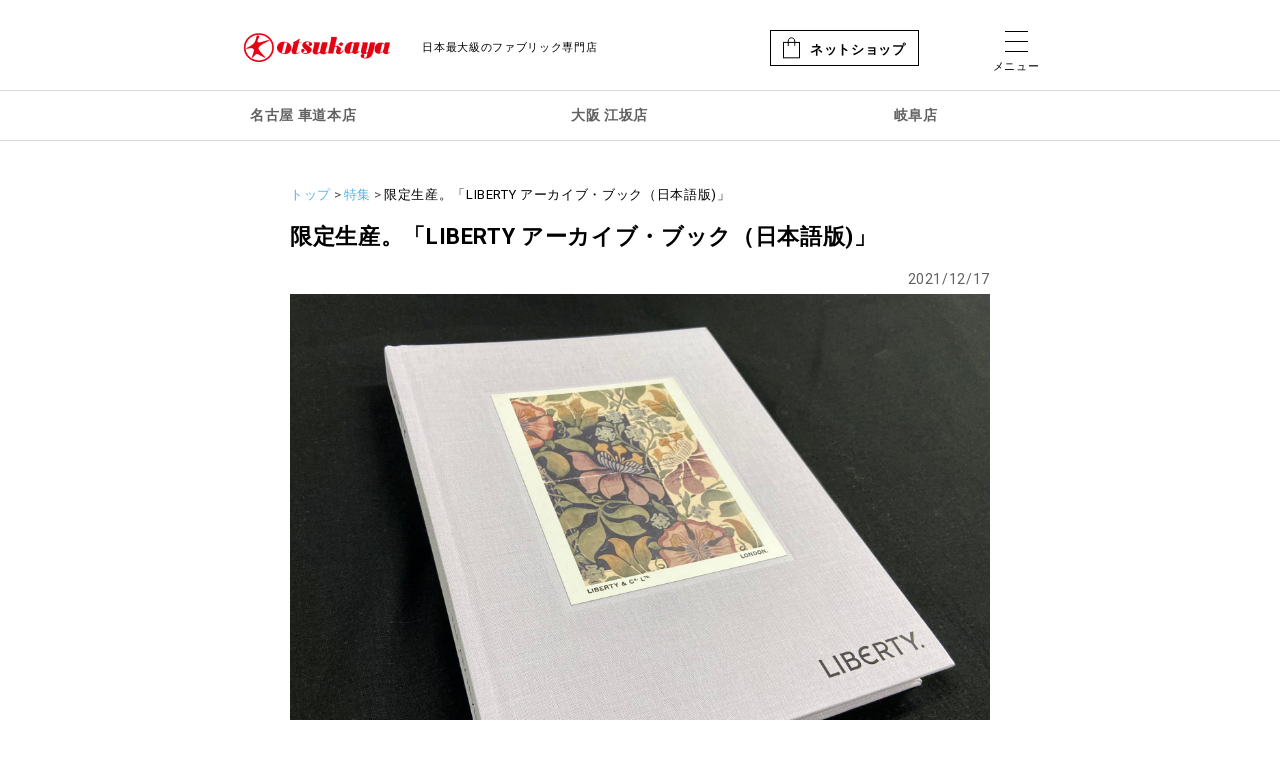

--- FILE ---
content_type: text/html; charset=UTF-8
request_url: https://otsukaya.co.jp/feature_list/2457/
body_size: 17178
content:
<!DOCTYPE html>
<html lang="ja">
<head>
<meta charset="utf-8">
<meta http-equiv="X-UA-Compatible" content="IE=edge">
<meta name="viewport" content="width=device-width,initial-scale=1">
<meta name="format-detection" content="email=no,telephone=no,address=no">


<!-- OGP -->
<!-- og:imageなどは管理画面で個別に設定される -->
<meta property="og:title" content="限定生産。「LIBERTYアーカイブ・ブック（日本語版)」-大塚屋">
<meta property="og:type" content="article">
<meta property="og:url" content="https://otsukaya.co.jp/feature_list/2457/">
<meta property="og:locale" content="ja_JP">
<meta property="fb:app_id" content="2067732276719807">
<meta name="twitter:card" content="summary_large_image">
<meta name="twitter:site" content="@otsukayanetshop">

<!-- Global site tag (gtag.js) - Google Analytics -->
<script async src="https://www.googletagmanager.com/gtag/js?id=G-RFMFL8HD4J"></script>
<script>
  window.dataLayer = window.dataLayer || [];
  function gtag(){dataLayer.push(arguments);}
  gtag('js', new Date());
  gtag('config', 'G-XTM4YX9T3C');
</script>

<!-- css -->
<style id='xo-event-calendar-event-calendar-style-inline-css' type='text/css'>
            .xo-event-calendar {
                font-family: Helvetica Neue,Helvetica,Hiragino Kaku Gothic ProN,Meiryo,MS PGothic,sans-serif;
                overflow: auto;
                position: relative
            }

            .xo-event-calendar td,.xo-event-calendar th {
                padding: 0!important
            }

            .xo-event-calendar .calendar:nth-child(n+2) .month-next,.xo-event-calendar .calendar:nth-child(n+2) .month-prev {
                visibility: hidden
            }

            .xo-event-calendar table {
                background-color: transparent;
                border-collapse: separate;
                border-spacing: 0;
                color: #333;
                margin: 0;
                padding: 0;
                table-layout: fixed;
                width: 100%
            }

            .xo-event-calendar table caption,.xo-event-calendar table tbody,.xo-event-calendar table td,.xo-event-calendar table tfoot,.xo-event-calendar table th,.xo-event-calendar table thead,.xo-event-calendar table tr {
                background: transparent;
                border: 0;
                margin: 0;
                opacity: 1;
                outline: 0;
                padding: 0;
                vertical-align: baseline
            }

            .xo-event-calendar table table tr {
                display: table-row
            }

            .xo-event-calendar table table td,.xo-event-calendar table table th {
                display: table-cell;
                padding: 0
            }

            .xo-event-calendar table.xo-month {
                border: 1px solid #ccc;
                border-right-width: 0;
                margin: 0 0 8px;
                padding: 0
            }

            .xo-event-calendar table.xo-month td,.xo-event-calendar table.xo-month th {
                background-color: #fff;
                border: 1px solid #ccc;
                padding: 0
            }

            .xo-event-calendar table.xo-month caption {
                caption-side: top
            }

            .xo-event-calendar table.xo-month .month-header {
                display: flex;
                flex-flow: wrap;
                justify-content: center;
                margin: 4px 0
            }

            .xo-event-calendar table.xo-month .month-header>span {
                flex-grow: 1;
                text-align: center
            }

            .xo-event-calendar table.xo-month button {
                background-color: transparent;
                border: 0;
                box-shadow: none;
                color: #333;
                cursor: pointer;
                margin: 0;
                overflow: hidden;
                padding: 0;
                text-shadow: none;
                width: 38px
            }

            .xo-event-calendar table.xo-month button[disabled] {
                cursor: default;
                opacity: .3
            }

            .xo-event-calendar table.xo-month button>span {
                text-align: center;
                vertical-align: middle
            }

            .xo-event-calendar table.xo-month button span.nav-prev {
                border-bottom: 2px solid #333;
                border-left: 2px solid #333;
                display: inline-block;
                font-size: 0;
                height: 13px;
                transform: rotate(45deg);
                width: 13px
            }

            .xo-event-calendar table.xo-month button span.nav-next {
                border-right: 2px solid #333;
                border-top: 2px solid #333;
                display: inline-block;
                font-size: 0;
                height: 13px;
                transform: rotate(45deg);
                width: 13px
            }

            .xo-event-calendar table.xo-month button:hover span.nav-next,.xo-event-calendar table.xo-month button:hover span.nav-prev {
                border-width: 3px
            }

            .xo-event-calendar table.xo-month>thead th {
                border-width: 0 1px 0 0;
                color: #333;
                font-size: .9em;
                font-weight: 700;
                padding: 1px 0;
                text-align: center
            }

            .xo-event-calendar table.xo-month>thead th.sunday {
                color: #d00
            }

            .xo-event-calendar table.xo-month>thead th.saturday {
                color: #00d
            }

            .xo-event-calendar table.xo-month .month-week {
                border: 0;
                overflow: hidden;
                padding: 0;
                position: relative;
                width: 100%
            }

            .xo-event-calendar table.xo-month .month-week table {
                border: 0;
                margin: 0;
                padding: 0
            }

            .xo-event-calendar table.xo-month .month-dayname {
                border-width: 1px 0 0 1px;
                bottom: 0;
                left: 0;
                position: absolute;
                right: 0;
                top: 0
            }

            .xo-event-calendar table.xo-month .month-dayname td {
                border-width: 1px 1px 0 0;
                padding: 0
            }

            .xo-event-calendar table.xo-month .month-dayname td div {
                border-width: 1px 1px 0 0;
                font-size: 100%;
                height: 1000px;
                line-height: 1.2em;
                padding: 4px;
                text-align: right
            }

            .xo-event-calendar table.xo-month .month-dayname td div.other-month {
                opacity: .6
            }

            .xo-event-calendar table.xo-month .month-dayname td div.today {
                color: #00d;
                font-weight: 700
            }

            .xo-event-calendar table.xo-month .month-dayname-space {
                height: 1.5em;
                position: relative;
                top: 0
            }

            .xo-event-calendar table.xo-month .month-event {
                background-color: transparent;
                position: relative;
                top: 0
            }

            .xo-event-calendar table.xo-month .month-event td {
                background-color: transparent;
                border-width: 0 1px 0 0;
                padding: 0 1px 2px
            }

            .xo-event-calendar table.xo-month .month-event-space {
                background-color: transparent;
                height: 1.5em
            }

            .xo-event-calendar table.xo-month .month-event-space td {
                border-width: 0 1px 0 0
            }

            .xo-event-calendar table.xo-month .month-event tr,.xo-event-calendar table.xo-month .month-event-space tr {
                background-color: transparent
            }

            .xo-event-calendar table.xo-month .month-event-title {
                background-color: #ccc;
                border-radius: 3px;
                color: #666;
                display: block;
                font-size: .8em;
                margin: 1px;
                overflow: hidden;
                padding: 0 4px;
                text-align: left;
                white-space: nowrap
            }

            .xo-event-calendar p.holiday-title {
                font-size: 90%;
                margin: 0;
                padding: 2px 0;
                vertical-align: middle
            }

            .xo-event-calendar p.holiday-title span {
                border: 1px solid #ccc;
                margin: 0 6px 0 0;
                padding: 0 0 0 18px
            }

            .xo-event-calendar .loading-animation {
                left: 50%;
                margin: -20px 0 0 -20px;
                position: absolute;
                top: 50%
            }

            @media(min-width: 600px) {
                .xo-event-calendar .calendars.columns-2 {
                    -moz-column-gap:15px;
                    column-gap: 15px;
                    display: grid;
                    grid-template-columns: repeat(2,1fr);
                    row-gap: 5px
                }

                .xo-event-calendar .calendars.columns-2 .month-next,.xo-event-calendar .calendars.columns-2 .month-prev {
                    visibility: hidden
                }

                .xo-event-calendar .calendars.columns-2 .calendar:first-child .month-prev,.xo-event-calendar .calendars.columns-2 .calendar:nth-child(2) .month-next {
                    visibility: visible
                }

                .xo-event-calendar .calendars.columns-3 {
                    -moz-column-gap: 15px;
                    column-gap: 15px;
                    display: grid;
                    grid-template-columns: repeat(3,1fr);
                    row-gap: 5px
                }

                .xo-event-calendar .calendars.columns-3 .month-next,.xo-event-calendar .calendars.columns-3 .month-prev {
                    visibility: hidden
                }

                .xo-event-calendar .calendars.columns-3 .calendar:first-child .month-prev,.xo-event-calendar .calendars.columns-3 .calendar:nth-child(3) .month-next {
                    visibility: visible
                }

                .xo-event-calendar .calendars.columns-4 {
                    -moz-column-gap: 15px;
                    column-gap: 15px;
                    display: grid;
                    grid-template-columns: repeat(4,1fr);
                    row-gap: 5px
                }

                .xo-event-calendar .calendars.columns-4 .month-next,.xo-event-calendar .calendars.columns-4 .month-prev {
                    visibility: hidden
                }

                .xo-event-calendar .calendars.columns-4 .calendar:first-child .month-prev,.xo-event-calendar .calendars.columns-4 .calendar:nth-child(4) .month-next {
                    visibility: visible
                }
            }

            .xo-event-calendar.xo-calendar-loading .xo-months {
                opacity: .5
            }

            .xo-event-calendar.xo-calendar-loading .loading-animation {
                animation: loadingCircRot .8s linear infinite;
                border: 5px solid rgba(0,0,0,.2);
                border-radius: 50%;
                border-top-color: #4285f4;
                height: 40px;
                width: 40px
            }

            @keyframes loadingCircRot {
                0% {
                    transform: rotate(0deg)
                }

                to {
                    transform: rotate(359deg)
                }
            }

            .xo-event-calendar.is-style-legacy table.xo-month .month-header>span {
                font-size: 120%;
                line-height: 28px
            }

            .xo-event-calendar.is-style-regular table.xo-month button:not(:hover):not(:active):not(.has-background) {
                background-color: transparent;
                color: #333
            }

            .xo-event-calendar.is-style-regular table.xo-month button>span {
                text-align: center;
                vertical-align: middle
            }

            .xo-event-calendar.is-style-regular table.xo-month button>span:not(.dashicons) {
                font-size: 2em;
                overflow: hidden;
                text-indent: 100%;
                white-space: nowrap
            }

            .xo-event-calendar.is-style-regular table.xo-month .month-next,.xo-event-calendar.is-style-regular table.xo-month .month-prev {
                height: 2em;
                width: 2em
            }

            .xo-event-calendar.is-style-regular table.xo-month .month-header {
                align-items: center;
                display: flex;
                justify-content: center;
                padding: .2em 0
            }

            .xo-event-calendar.is-style-regular table.xo-month .month-header .calendar-caption {
                flex-grow: 1
            }

            .xo-event-calendar.is-style-regular table.xo-month .month-header>span {
                font-size: 1.1em
            }

            .xo-event-calendar.is-style-regular table.xo-month>thead th {
                background: #fafafa;
                font-size: .8em
            }

            .xo-event-calendar.is-style-regular table.xo-month .month-dayname td div {
                font-size: 1em;
                padding: .2em
            }

            .xo-event-calendar.is-style-regular table.xo-month .month-dayname td div.today {
                color: #339;
                font-weight: 700
            }

            .xo-event-calendar.is-style-regular .holiday-titles {
                display: inline-flex;
                flex-wrap: wrap;
                gap: .25em 1em
            }

            .xo-event-calendar.is-style-regular p.holiday-title {
                font-size: .875em;
                margin: 0 0 .5em
            }

            .xo-event-calendar.is-style-regular p.holiday-title span {
                margin: 0 .25em 0 0;
                padding: 0 0 0 1.25em
            }
        </style>
<style id='xo-event-calendar-simple-calendar-style-inline-css' type='text/css'>
.xo-simple-calendar {
    box-sizing: border-box;
    font-family: Helvetica Neue,Helvetica,Hiragino Kaku Gothic ProN,Meiryo,MS PGothic,sans-serif;
    margin: 0;
    padding: 0;
    position: relative
}

.xo-simple-calendar td,.xo-simple-calendar th {
    padding: 0!important
}

.xo-simple-calendar .calendar:nth-child(n+2) .month-next,.xo-simple-calendar .calendar:nth-child(n+2) .month-prev {
    visibility: hidden
}

.xo-simple-calendar .calendar table.month {
    border: 0;
    border-collapse: separate;
    border-spacing: 1px;
    box-sizing: border-box;
    margin: 0 0 .5em;
    min-width: auto;
    outline: 0;
    padding: 0;
    table-layout: fixed;
    width: 100%
}

.xo-simple-calendar .calendar table.month caption,.xo-simple-calendar .calendar table.month tbody,.xo-simple-calendar .calendar table.month td,.xo-simple-calendar .calendar table.month tfoot,.xo-simple-calendar .calendar table.month th,.xo-simple-calendar .calendar table.month thead,.xo-simple-calendar .calendar table.month tr {
    background: transparent;
    border: 0;
    margin: 0;
    opacity: 1;
    outline: 0;
    padding: 0;
    vertical-align: baseline
}

.xo-simple-calendar .calendar table.month caption {
    caption-side: top;
    font-size: 1.1em
}

.xo-simple-calendar .calendar table.month .month-header {
    align-items: center;
    display: flex;
    justify-content: center;
    width: 100%
}

.xo-simple-calendar .calendar table.month .month-header .month-title {
    flex-grow: 1;
    font-size: 1em;
    font-weight: 400;
    letter-spacing: .1em;
    line-height: 1em;
    padding: 0;
    text-align: center
}

.xo-simple-calendar .calendar table.month .month-header button {
    background: none;
    background-color: transparent;
    border: 0;
    font-size: 1.4em;
    line-height: 1.4em;
    margin: 0;
    outline-offset: 0;
    padding: 0;
    width: 1.4em
}

.xo-simple-calendar .calendar table.month .month-header button:not(:hover):not(:active):not(.has-background) {
    background-color: transparent
}

.xo-simple-calendar .calendar table.month .month-header button:hover {
    opacity: .6
}

.xo-simple-calendar .calendar table.month .month-header button:disabled {
    cursor: auto;
    opacity: .3
}

.xo-simple-calendar .calendar table.month .month-header .month-next,.xo-simple-calendar .calendar table.month .month-header .month-prev {
    background-color: transparent;
    color: #333;
    cursor: pointer
}

.xo-simple-calendar .calendar table.month tr {
    background: transparent;
    border: 0;
    outline: 0
}

.xo-simple-calendar .calendar table.month td,.xo-simple-calendar .calendar table.month th {
    background: transparent;
    border: 0;
    outline: 0;
    text-align: center;
    vertical-align: middle;
    word-break: normal
}

.xo-simple-calendar .calendar table.month th {
    font-size: .8em;
    font-weight: 700
}

.xo-simple-calendar .calendar table.month td {
    font-size: 1em;
    font-weight: 400
}

.xo-simple-calendar .calendar table.month .day.holiday {
    color: #333
}

.xo-simple-calendar .calendar table.month .day.other {
    opacity: .3
}

.xo-simple-calendar .calendar table.month .day>span {
    box-sizing: border-box;
    display: inline-block;
    padding: .2em;
    width: 100%
}

.xo-simple-calendar .calendar table.month th>span {
    color: #333
}

.xo-simple-calendar .calendar table.month .day.sun>span,.xo-simple-calendar .calendar table.month th.sun>span {
    color: #ec0220
}

.xo-simple-calendar .calendar table.month .day.sat>span,.xo-simple-calendar .calendar table.month th.sat>span {
    color: #0069de
}

.xo-simple-calendar .calendars-footer {
    margin: .5em;
    padding: 0
}

.xo-simple-calendar .calendars-footer ul.holiday-titles {
    border: 0;
    display: inline-flex;
    flex-wrap: wrap;
    gap: .25em 1em;
    margin: 0;
    outline: 0;
    padding: 0
}

.xo-simple-calendar .calendars-footer ul.holiday-titles li {
    border: 0;
    list-style: none;
    margin: 0;
    outline: 0;
    padding: 0
}

.xo-simple-calendar .calendars-footer ul.holiday-titles li:after,.xo-simple-calendar .calendars-footer ul.holiday-titles li:before {
    content: none
}

.xo-simple-calendar .calendars-footer ul.holiday-titles .mark {
    border-radius: 50%;
    display: inline-block;
    height: 1.2em;
    vertical-align: middle;
    width: 1.2em
}

.xo-simple-calendar .calendars-footer ul.holiday-titles .title {
    font-size: .7em;
    vertical-align: middle
}

@media(min-width: 600px) {
    .xo-simple-calendar .calendars.columns-2 {
        -moz-column-gap:15px;
        column-gap: 15px;
        display: grid;
        grid-template-columns: repeat(2,1fr);
        row-gap: 5px
    }

    .xo-simple-calendar .calendars.columns-2 .month-next,.xo-simple-calendar .calendars.columns-2 .month-prev {
        visibility: hidden
    }

    .xo-simple-calendar .calendars.columns-2 .calendar:first-child .month-prev,.xo-simple-calendar .calendars.columns-2 .calendar:nth-child(2) .month-next {
        visibility: visible
    }

    .xo-simple-calendar .calendars.columns-3 {
        -moz-column-gap: 15px;
        column-gap: 15px;
        display: grid;
        grid-template-columns: repeat(3,1fr);
        row-gap: 5px
    }

    .xo-simple-calendar .calendars.columns-3 .month-next,.xo-simple-calendar .calendars.columns-3 .month-prev {
        visibility: hidden
    }

    .xo-simple-calendar .calendars.columns-3 .calendar:first-child .month-prev,.xo-simple-calendar .calendars.columns-3 .calendar:nth-child(3) .month-next {
        visibility: visible
    }

    .xo-simple-calendar .calendars.columns-4 {
        -moz-column-gap: 15px;
        column-gap: 15px;
        display: grid;
        grid-template-columns: repeat(4,1fr);
        row-gap: 5px
    }

    .xo-simple-calendar .calendars.columns-4 .month-next,.xo-simple-calendar .calendars.columns-4 .month-prev {
        visibility: hidden
    }

    .xo-simple-calendar .calendars.columns-4 .calendar:first-child .month-prev,.xo-simple-calendar .calendars.columns-4 .calendar:nth-child(4) .month-next {
        visibility: visible
    }
}

.xo-simple-calendar .calendar-loading-animation {
    left: 50%;
    margin: -20px 0 0 -20px;
    position: absolute;
    top: 50%
}

.xo-simple-calendar.xo-calendar-loading .calendars {
    opacity: .3
}

.xo-simple-calendar.xo-calendar-loading .calendar-loading-animation {
    animation: SimpleCalendarLoadingCircRot .8s linear infinite;
    border: 5px solid rgba(0,0,0,.2);
    border-radius: 50%;
    border-top-color: #4285f4;
    height: 40px;
    width: 40px
}

@keyframes SimpleCalendarLoadingCircRot {
    0% {
        transform: rotate(0deg)
    }

    to {
        transform: rotate(359deg)
    }
}

.xo-simple-calendar.is-style-regular table.month {
    border-collapse: collapse;
    border-spacing: 0
}

.xo-simple-calendar.is-style-regular table.month tr {
    border: 0
}

.xo-simple-calendar.is-style-regular table.month .day>span {
    border-radius: 50%;
    line-height: 2em;
    padding: .1em;
    width: 2.2em
}

.xo-simple-calendar.is-style-frame table.month {
    background: transparent;
    border-collapse: collapse;
    border-spacing: 0
}

.xo-simple-calendar.is-style-frame table.month thead tr {
    background: #eee
}

.xo-simple-calendar.is-style-frame table.month tbody tr {
    background: #fff
}

.xo-simple-calendar.is-style-frame table.month td,.xo-simple-calendar.is-style-frame table.month th {
    border: 1px solid #ccc
}

.xo-simple-calendar.is-style-frame .calendars-footer {
    margin: 8px 0
}

.xo-simple-calendar.is-style-frame .calendars-footer ul.holiday-titles .mark {
    border: 1px solid #ccc;
    border-radius: 0
}
</style>



<!-- favicon -->
<link rel="shortcut icon" href="https://otsukaya.co.jp/wp-content/themes/otsukaya/favicon.ico" />
<meta name="theme-color" content="#">

<!-- noindex -->

<title>限定生産。「LIBERTY アーカイブ・ブック（日本語版)」 - 大塚屋</title>
<link rel="preconnect" href="https://fonts.googleapis.com/">
<link rel="preconnect" href="https://fonts.gstatic.com/" crossorigin>

		<!-- All in One SEO 4.1.5.1 -->
		<meta name="description" content="まるでシルクのような滑らかな風合いの「タナローン」を中心とした、さまざまな魅力的な布地を生産し続ける有名ブランド「リバティ」。 この度、そんなリバティ社さんから、大塚屋・名古屋車道本店に、心ときめく一冊が入荷いたしました。 本場イギリス..." />
		<meta name="robots" content="max-image-preview:large" />
		<link rel="canonical" href="https://otsukaya.co.jp/feature_list/2457/" />
		<meta property="og:locale" content="ja_JP" />
		<meta property="og:site_name" content="大塚屋 - 日本最大級のファブリック専門店" />
		<meta property="og:type" content="article" />
		<meta property="og:title" content="限定生産。「LIBERTY アーカイブ・ブック（日本語版)」 - 大塚屋" />
		<meta property="og:description" content="まるでシルクのような滑らかな風合いの「タナローン」を中心とした、さまざまな魅力的な布地を生産し続ける有名ブランド「リバティ」。 この度、そんなリバティ社さんから、大塚屋・名古屋車道本店に、心ときめく一冊が入荷いたしました。 本場イギリス..." />
		<meta property="og:url" content="https://otsukaya.co.jp/feature_list/2457/" />
		<meta property="article:published_time" content="2021-12-17T05:44:06+00:00" />
		<meta property="article:modified_time" content="2025-01-07T02:32:59+00:00" />
		<meta name="twitter:card" content="summary_large_image" />
		<meta name="twitter:domain" content="otsukaya.co.jp" />
		<meta name="twitter:title" content="限定生産。「LIBERTY アーカイブ・ブック（日本語版)」 - 大塚屋" />
		<meta name="twitter:description" content="まるでシルクのような滑らかな風合いの「タナローン」を中心とした、さまざまな魅力的な布地を生産し続ける有名ブランド「リバティ」。 この度、そんなリバティ社さんから、大塚屋・名古屋車道本店に、心ときめく一冊が入荷いたしました。 本場イギリス..." />
		<script type="application/ld+json" class="aioseo-schema">
			{"@context":"https:\/\/schema.org","@graph":[{"@type":"WebSite","@id":"https:\/\/otsukaya.co.jp\/#website","url":"https:\/\/otsukaya.co.jp\/","name":"\u5927\u585a\u5c4b","description":"\u65e5\u672c\u6700\u5927\u7d1a\u306e\u30d5\u30a1\u30d6\u30ea\u30c3\u30af\u5c02\u9580\u5e97","inLanguage":"ja","publisher":{"@id":"https:\/\/otsukaya.co.jp\/#organization"}},{"@type":"Organization","@id":"https:\/\/otsukaya.co.jp\/#organization","name":"#site_title","url":"https:\/\/otsukaya.co.jp\/"},{"@type":"BreadcrumbList","@id":"https:\/\/otsukaya.co.jp\/feature_list\/2457\/#breadcrumblist","itemListElement":[{"@type":"ListItem","@id":"https:\/\/otsukaya.co.jp\/#listItem","position":1,"item":{"@type":"WebPage","@id":"https:\/\/otsukaya.co.jp\/","name":"Home","description":"\u554f\u5c4b\u7d1a\u306e\u6fc0\u5b89\u751f\u5730\u304b\u3089\u9ad8\u7d1a\u30a4\u30f3\u30dd\u30fc\u30c8\u751f\u5730\u307e\u3067\u3001\uff14\u4e07\u70b9\u3092\u8d85\u3048\u308b\u7a2e\u985e\u306e\u5e03\u304c\u63c3\u3046\u5927\u578b\u5c02\u9580\u5e97\u3002\u30b3\u30b9\u30d7\u30ec\u3084\u624b\u82b8\u6750\u6599\u30fb\u30af\u30e9\u30d5\u30c8\u6750\u6599\u306a\u3069\u3001\u624b\u4f5c\u308a\u3092\u697d\u3057\u3080\u305f\u3081\u306e\u5546\u54c1\u3082\u63c3\u3044\u307e\u3059\u3002\u670d\u5730\u30fb\u8cc7\u6750\u5e03\u5730\u30fb\u30ab\u30fc\u30c6\u30f3\u5730\u3002 (\u540d\u53e4\u5c4b\u30fb\u5927\u962a\u30fb\u5c90\u961c\u30fb\u901a\u8ca9)","url":"https:\/\/otsukaya.co.jp\/"},"nextItem":"https:\/\/otsukaya.co.jp\/feature_list\/#listItem"},{"@type":"ListItem","@id":"https:\/\/otsukaya.co.jp\/feature_list\/#listItem","position":2,"item":{"@type":"WebPage","@id":"https:\/\/otsukaya.co.jp\/feature_list\/","name":"\u7279\u96c6","description":"\u307e\u308b\u3067\u30b7\u30eb\u30af\u306e\u3088\u3046\u306a\u6ed1\u3089\u304b\u306a\u98a8\u5408\u3044\u306e\u300c\u30bf\u30ca\u30ed\u30fc\u30f3\u300d\u3092\u4e2d\u5fc3\u3068\u3057\u305f\u3001\u3055\u307e\u3056\u307e\u306a\u9b45\u529b\u7684\u306a\u5e03\u5730\u3092\u751f\u7523\u3057\u7d9a\u3051\u308b\u6709\u540d\u30d6\u30e9\u30f3\u30c9\u300c\u30ea\u30d0\u30c6\u30a3\u300d\u3002 \u3053\u306e\u5ea6\u3001\u305d\u3093\u306a\u30ea\u30d0\u30c6\u30a3\u793e\u3055\u3093\u304b\u3089\u3001\u5927\u585a\u5c4b\u30fb\u540d\u53e4\u5c4b\u8eca\u9053\u672c\u5e97\u306b\u3001\u5fc3\u3068\u304d\u3081\u304f\u4e00\u518a\u304c\u5165\u8377\u3044\u305f\u3057\u307e\u3057\u305f\u3002 \u672c\u5834\u30a4\u30ae\u30ea\u30b9...","url":"https:\/\/otsukaya.co.jp\/feature_list\/"},"nextItem":"https:\/\/otsukaya.co.jp\/feature_list\/2457\/#listItem","previousItem":"https:\/\/otsukaya.co.jp\/#listItem"},{"@type":"ListItem","@id":"https:\/\/otsukaya.co.jp\/feature_list\/2457\/#listItem","position":3,"item":{"@type":"WebPage","@id":"https:\/\/otsukaya.co.jp\/feature_list\/2457\/","name":"\u9650\u5b9a\u751f\u7523\u3002\u300cLIBERTY \u30a2\u30fc\u30ab\u30a4\u30d6\u30fb\u30d6\u30c3\u30af\uff08\u65e5\u672c\u8a9e\u7248)\u300d","description":"\u307e\u308b\u3067\u30b7\u30eb\u30af\u306e\u3088\u3046\u306a\u6ed1\u3089\u304b\u306a\u98a8\u5408\u3044\u306e\u300c\u30bf\u30ca\u30ed\u30fc\u30f3\u300d\u3092\u4e2d\u5fc3\u3068\u3057\u305f\u3001\u3055\u307e\u3056\u307e\u306a\u9b45\u529b\u7684\u306a\u5e03\u5730\u3092\u751f\u7523\u3057\u7d9a\u3051\u308b\u6709\u540d\u30d6\u30e9\u30f3\u30c9\u300c\u30ea\u30d0\u30c6\u30a3\u300d\u3002 \u3053\u306e\u5ea6\u3001\u305d\u3093\u306a\u30ea\u30d0\u30c6\u30a3\u793e\u3055\u3093\u304b\u3089\u3001\u5927\u585a\u5c4b\u30fb\u540d\u53e4\u5c4b\u8eca\u9053\u672c\u5e97\u306b\u3001\u5fc3\u3068\u304d\u3081\u304f\u4e00\u518a\u304c\u5165\u8377\u3044\u305f\u3057\u307e\u3057\u305f\u3002 \u672c\u5834\u30a4\u30ae\u30ea\u30b9...","url":"https:\/\/otsukaya.co.jp\/feature_list\/2457\/"},"previousItem":"https:\/\/otsukaya.co.jp\/feature_list\/#listItem"}]},{"@type":"Person","@id":"https:\/\/otsukaya.co.jp\/author\/otsukaya\/#author","url":"https:\/\/otsukaya.co.jp\/author\/otsukaya\/","name":"otsukaya"},{"@type":"WebPage","@id":"https:\/\/otsukaya.co.jp\/feature_list\/2457\/#webpage","url":"https:\/\/otsukaya.co.jp\/feature_list\/2457\/","name":"\u9650\u5b9a\u751f\u7523\u3002\u300cLIBERTY \u30a2\u30fc\u30ab\u30a4\u30d6\u30fb\u30d6\u30c3\u30af\uff08\u65e5\u672c\u8a9e\u7248)\u300d - \u5927\u585a\u5c4b","description":"\u307e\u308b\u3067\u30b7\u30eb\u30af\u306e\u3088\u3046\u306a\u6ed1\u3089\u304b\u306a\u98a8\u5408\u3044\u306e\u300c\u30bf\u30ca\u30ed\u30fc\u30f3\u300d\u3092\u4e2d\u5fc3\u3068\u3057\u305f\u3001\u3055\u307e\u3056\u307e\u306a\u9b45\u529b\u7684\u306a\u5e03\u5730\u3092\u751f\u7523\u3057\u7d9a\u3051\u308b\u6709\u540d\u30d6\u30e9\u30f3\u30c9\u300c\u30ea\u30d0\u30c6\u30a3\u300d\u3002 \u3053\u306e\u5ea6\u3001\u305d\u3093\u306a\u30ea\u30d0\u30c6\u30a3\u793e\u3055\u3093\u304b\u3089\u3001\u5927\u585a\u5c4b\u30fb\u540d\u53e4\u5c4b\u8eca\u9053\u672c\u5e97\u306b\u3001\u5fc3\u3068\u304d\u3081\u304f\u4e00\u518a\u304c\u5165\u8377\u3044\u305f\u3057\u307e\u3057\u305f\u3002 \u672c\u5834\u30a4\u30ae\u30ea\u30b9...","inLanguage":"ja","isPartOf":{"@id":"https:\/\/otsukaya.co.jp\/#website"},"breadcrumb":{"@id":"https:\/\/otsukaya.co.jp\/feature_list\/2457\/#breadcrumblist"},"author":"https:\/\/otsukaya.co.jp\/author\/otsukaya\/#author","creator":"https:\/\/otsukaya.co.jp\/author\/otsukaya\/#author","image":{"@type":"ImageObject","@id":"https:\/\/otsukaya.co.jp\/#mainImage","url":"https:\/\/otsukaya.co.jp\/wp-content\/uploads\/2021\/12\/1217132041_61bc1019991b4-scaled.jpeg","width":2560,"height":1920},"primaryImageOfPage":{"@id":"https:\/\/otsukaya.co.jp\/feature_list\/2457\/#mainImage"},"datePublished":"2021-12-17T05:44:06+09:00","dateModified":"2025-01-07T02:32:59+09:00"},{"@type":"BlogPosting","@id":"https:\/\/otsukaya.co.jp\/feature_list\/2457\/#blogposting","name":"\u9650\u5b9a\u751f\u7523\u3002\u300cLIBERTY \u30a2\u30fc\u30ab\u30a4\u30d6\u30fb\u30d6\u30c3\u30af\uff08\u65e5\u672c\u8a9e\u7248)\u300d - \u5927\u585a\u5c4b","description":"\u307e\u308b\u3067\u30b7\u30eb\u30af\u306e\u3088\u3046\u306a\u6ed1\u3089\u304b\u306a\u98a8\u5408\u3044\u306e\u300c\u30bf\u30ca\u30ed\u30fc\u30f3\u300d\u3092\u4e2d\u5fc3\u3068\u3057\u305f\u3001\u3055\u307e\u3056\u307e\u306a\u9b45\u529b\u7684\u306a\u5e03\u5730\u3092\u751f\u7523\u3057\u7d9a\u3051\u308b\u6709\u540d\u30d6\u30e9\u30f3\u30c9\u300c\u30ea\u30d0\u30c6\u30a3\u300d\u3002 \u3053\u306e\u5ea6\u3001\u305d\u3093\u306a\u30ea\u30d0\u30c6\u30a3\u793e\u3055\u3093\u304b\u3089\u3001\u5927\u585a\u5c4b\u30fb\u540d\u53e4\u5c4b\u8eca\u9053\u672c\u5e97\u306b\u3001\u5fc3\u3068\u304d\u3081\u304f\u4e00\u518a\u304c\u5165\u8377\u3044\u305f\u3057\u307e\u3057\u305f\u3002 \u672c\u5834\u30a4\u30ae\u30ea\u30b9...","inLanguage":"ja","headline":"\u9650\u5b9a\u751f\u7523\u3002\u300cLIBERTY \u30a2\u30fc\u30ab\u30a4\u30d6\u30fb\u30d6\u30c3\u30af\uff08\u65e5\u672c\u8a9e\u7248)\u300d","author":{"@id":"https:\/\/otsukaya.co.jp\/author\/otsukaya\/#author"},"publisher":{"@id":"https:\/\/otsukaya.co.jp\/#organization"},"datePublished":"2021-12-17T05:44:06+09:00","dateModified":"2025-01-07T02:32:59+09:00","articleSection":"\u7279\u96c6, \u6c5f\u5742\u5e97, \u5c90\u961c\u5e97, \u8eca\u9053\u672c\u5e97","mainEntityOfPage":{"@id":"https:\/\/otsukaya.co.jp\/feature_list\/2457\/#webpage"},"isPartOf":{"@id":"https:\/\/otsukaya.co.jp\/feature_list\/2457\/#webpage"},"image":{"@type":"ImageObject","@id":"https:\/\/otsukaya.co.jp\/#articleImage","url":"https:\/\/otsukaya.co.jp\/wp-content\/uploads\/2021\/12\/1217132041_61bc1019991b4-scaled.jpeg","width":2560,"height":1920}}]}
		</script>
		<!-- All in One SEO -->

<link rel='stylesheet' id='sbi_styles-css'  href='https://otsukaya.co.jp/wp-content/plugins/instagram-feed/css/sbi-styles.min.css?ver=6.0.4' type='text/css' media='all' />
<link rel='stylesheet' id='contact-form-7-css'  href='https://otsukaya.co.jp/wp-content/plugins/contact-form-7/includes/css/styles.css?ver=5.5.2' type='text/css' media='all' />
<link rel='stylesheet' id='dashicons-css'  href='https://otsukaya.co.jp/wp-includes/css/dashicons.min.css?ver=5.8.1' type='text/css' media='all' />
<link rel='stylesheet' id='xo-event-calendar-css'  href='https://otsukaya.co.jp/wp-content/plugins/xo-event-calendar/css/xo-event-calendar.css?ver=2.3.7' type='text/css' media='all' />
<link rel='stylesheet' id='common-parts-css'  href='https://otsukaya.co.jp/wp-content/themes/otsukaya/css/style.css?ver=202107' type='text/css' media='all' />
<link rel='stylesheet' id='webfont-css'  href='https://fonts.googleapis.com/css2?family=Roboto%3Awght%40400%3B700&#038;display=swap&#038;ver=202107' type='text/css' media='all' />
<link rel='stylesheet' id='slick-css-css'  href='https://cdn.jsdelivr.net/npm/slick-carousel/slick/slick.css?ver=202107' type='text/css' media='all' />
<link rel='stylesheet' id='magnific-popup-css-css'  href='https://cdnjs.cloudflare.com/ajax/libs/magnific-popup.js/1.1.0/magnific-popup.min.css?ver=202107' type='text/css' media='all' />
<script type='text/javascript' id='xo-event-calendar-ajax-js-extra'>
/* <![CDATA[ */
var xo_event_calendar_object = {"ajax_url":"https:\/\/otsukaya.co.jp\/wp-admin\/admin-ajax.php","action":"xo_event_calendar_month"};
/* ]]> */
</script>
<script type='text/javascript' src='https://otsukaya.co.jp/wp-content/plugins/xo-event-calendar/js/ajax.js?ver=2.3.7' id='xo-event-calendar-ajax-js'></script>
</head>

<body>

<header class="header" role="banner">
	<div class="header_wrap">
		<div class="header_inner">
			<div class="header_ttl">
				<h1>
					<a href="https://otsukaya.co.jp"><img src="https://otsukaya.co.jp/wp-content/themes/otsukaya/img/logo.jpg" alt="otsukaya" decoding="async"></a></h1>
				<p>日本最大級のファブリック専門店</p>
			</div>

            <!-- SPヘッダー -->
			<div class="header_menu">
				<p class="header_menu_home">
					<a href="https://otsukaya.co.jp">
						<svg width="27" height="27" viewBox="0 0 27 27" fill="none" xmlns="http://www.w3.org/2000/svg"><path d="M13.5 1L1 10.4898V26.0028H10.0368V20.0707C10.0368 19.1959 10.4016 18.3568 11.0511 17.7382C11.7006 17.1196 12.5815 16.772 13.5 16.772C14.4185 16.772 15.2994 17.1196 15.9489 17.7382C16.5984 18.3568 16.9632 19.1959 16.9632 20.0707V26.0028H26V10.4898L13.5 1Z" stroke="black" stroke-linecap="round" stroke-linejoin="round"/></svg>						<i>ホーム</i>
					</a>
				</p>

								<ul class="header_menu_shop_list">
										<li class="header_menu_shop_list_item">
						<a href="https://otsukaya.co.jp/kurumamichi/">
							<figure><img src="https://otsukaya.co.jp/wp-content/themes/otsukaya/img/icn_kurumamichi.jpg" alt="" decoding="async"></figure>
							<span>名古屋</span>
						</a>
					</li>
										<li class="header_menu_shop_list_item">
						<a href="https://otsukaya.co.jp/esaka/">
							<figure><img src="https://otsukaya.co.jp/wp-content/themes/otsukaya/img/icn_esaka.jpg" alt="" decoding="async"></figure>
							<span>大阪</span>
						</a>
					</li>
										<li class="header_menu_shop_list_item">
						<a href="https://otsukaya.co.jp/gifu/">
							<figure><img src="https://otsukaya.co.jp/wp-content/themes/otsukaya/img/icn_gifu.jpg" alt="" decoding="async"></figure>
							<span>岐阜</span>
						</a>
					</li>
									</ul>
								<p class="btn_online">
					<a href="https://otsukaya.co.jp/store" rel="noopener" target="_blank">
						<svg width="17" height="22" viewBox="0 0 17 22" fill="none" xmlns="http://www.w3.org/2000/svg"><rect x="0.5" y="5.41382" width="16" height="15.4138" stroke="black"/><path d="M5.27637 9.0172C5.27637 7.55168 5.27637 7.156 5.27637 4.10772C5.27637 -0.288845 11.7246 -0.288829 11.7246 4.10772C11.7246 7.62496 11.7246 7.74708 11.7246 9.0172" stroke="black"/></svg>						<span>ネットショップ</span>
						<i>通販</i>
					</a>
				</p>

                <!-- SP・PC共通メニュー -->
				<p class="btn_menu">
					<span></span>
					<span></span>
					<span></span>
					<i>メニュー</i>
				</p>
				<div class="hamburger_menu">
					<ul class="hamburger_menu_list">
						<li class="hamburger_menu_list_item">
							<a href="https://otsukaya.co.jp/news">
								<figure><svg width="21" height="21" viewBox="0 0 21 21" fill="none" xmlns="http://www.w3.org/2000/svg"><path d="M10.6628 20.3256C15.9994 20.3256 20.3256 15.9994 20.3256 10.6628C20.3256 5.32618 15.9994 1 10.6628 1C5.32618 1 1 5.32618 1 10.6628C1 15.9994 5.32618 20.3256 10.6628 20.3256Z" stroke="black" stroke-miterlimit="10"/><path d="M10.6631 6.08569V12.0614" stroke="black" stroke-miterlimit="10" stroke-linecap="round" stroke-linejoin="round"/><path d="M10.6625 15.8757C11.154 15.8757 11.5524 15.4772 11.5524 14.9857C11.5524 14.4942 11.154 14.0957 10.6625 14.0957C10.1709 14.0957 9.77246 14.4942 9.77246 14.9857C9.77246 15.4772 10.1709 15.8757 10.6625 15.8757Z" fill="black"/></svg></figure>
								<span>お知らせ</span>
							</a>
						</li>
                        <li class="hamburger_menu_list_item">
							<a href="https://otsukaya.co.jp/feature_list">
                                <figure><svg width="22" height="22" viewBox="0 0 22 22" fill="none" xmlns="http://www.w3.org/2000/svg"><path d="M17.2051 15.3531V21.3721H1V1H17.2051V3.89376" stroke="black" stroke-miterlimit="10" stroke-linecap="round" stroke-linejoin="round"/><path d="M13.9645 15.7001L11.1865 16.0473L11.5338 13.1536L18.5946 6.09277L21.0253 8.63928L13.9645 15.7001Z" stroke="black" stroke-miterlimit="10" stroke-linecap="round" stroke-linejoin="round"/><path d="M9.10216 4.7041H4.58789V9.21837H9.10216V4.7041Z" stroke="black" stroke-miterlimit="10"/><path d="M4.125 11.8806H9.33377" stroke="black" stroke-miterlimit="10"/><path d="M4.125 14.6584H9.33377" stroke="black" stroke-miterlimit="10"/><path d="M4.125 17.4365H9.33377" stroke="black" stroke-miterlimit="10"/></svg></figure>
								<span>特集</span>
							</a>
						</li>

												<li class="hamburger_menu_list_item is_sp">
							<ul>
																<li>
									<a href="https://otsukaya.co.jp/kurumamichi/">
										<figure><img src="https://otsukaya.co.jp/wp-content/uploads/2024/09/OTS-800x600.jpg" alt="" decoding="async"></figure>
										<span>名古屋 車道本店</span>
									</a>
								</li>
																<li>
									<a href="https://otsukaya.co.jp/esaka/">
										<figure><img src="https://otsukaya.co.jp/wp-content/uploads/2021/11/K7-N169-640x640.jpg" alt="" decoding="async"></figure>
										<span>大阪 江坂店</span>
									</a>
								</li>
																<li>
									<a href="https://otsukaya.co.jp/gifu/">
										<figure><img src="https://otsukaya.co.jp/wp-content/uploads/2021/11/0cd864550951e7111ba9ae1c4ab7c82a-6-800x600.jpg" alt="" decoding="async"></figure>
										<span>岐阜店</span>
									</a>
								</li>
															</ul>
						</li>
						
						<li class="hamburger_menu_list_item is_sp">
							<a href="https://otsukaya.co.jp/store" rel="noopener" target="_blank">
								<figure><svg width="17" height="22" viewBox="0 0 17 22" fill="none" xmlns="http://www.w3.org/2000/svg"><rect x="0.5" y="5.41382" width="16" height="15.4138" stroke="black"/><path d="M5.27637 9.0172C5.27637 7.55168 5.27637 7.156 5.27637 4.10772C5.27637 -0.288845 11.7246 -0.288829 11.7246 4.10772C11.7246 7.62496 11.7246 7.74708 11.7246 9.0172" stroke="black"/></svg></figure>
								<span>ネットショップ</span>
							</a>
						</li>
                        <li class="hamburger_menu_list_item">
							<a href="https://otsukaya.co.jp/about">
								<figure><svg width="22" height="23" viewBox="0 0 22 23" fill="none" xmlns="http://www.w3.org/2000/svg"><path d="M1 21.6396H20.8961" stroke="black" stroke-miterlimit="10" stroke-linecap="round"/><path d="M2.4873 21.7295V5.30743L9.55323 1L19.4083 6.38428V21.7295" stroke="black" stroke-miterlimit="10"/><path d="M9.83223 21.3705L9.73926 3.69214" stroke="black" stroke-miterlimit="10" stroke-linecap="round"/><path d="M19.2227 6.11499L19.3156 21.4602" stroke="black" stroke-miterlimit="10"/><path d="M12.25 5.75635L16.8986 8.08954" stroke="black" stroke-miterlimit="10" stroke-linecap="round"/><path d="M12.25 9.88403L16.8986 11.6788" stroke="black" stroke-miterlimit="10" stroke-linecap="round"/><path d="M12.3428 14.1018L16.9914 15.1787" stroke="black" stroke-miterlimit="10" stroke-linecap="round"/></svg></figure>
								<span>会社案内</span>
							</a>
						</li>
                        <li class="hamburger_menu_list_item">
							<a href="https://otsukaya.co.jp/faq">
								<figure><svg width="22" height="20" viewBox="0 0 22 20" fill="none" xmlns="http://www.w3.org/2000/svg"><path d="M10.9303 12.833C11.3416 12.833 11.675 12.4995 11.675 12.0882C11.675 11.6769 11.3416 11.3435 10.9303 11.3435C10.519 11.3435 10.1855 11.6769 10.1855 12.0882C10.1855 12.4995 10.519 12.833 10.9303 12.833Z" fill="black"/><path d="M8.53027 6.13045C8.53027 6.13045 8.61302 4.06177 11.0127 4.06177C12.7504 4.06177 13.4124 5.30298 13.4124 6.2132C13.4124 7.12342 12.5849 7.9509 11.6747 8.11639C10.7645 8.28189 10.8472 8.94386 10.8472 8.94386V10.0196" stroke="black" stroke-miterlimit="10" stroke-linecap="round" stroke-linejoin="round"/><path d="M17.5498 1.41382H4.47572C2.82077 1.41382 1.41406 2.82052 1.41406 4.47547V12.5847C1.41406 14.2397 2.82077 15.6464 4.47572 15.6464L3.64824 18.6253L8.19935 15.6464H17.5498C19.2048 15.6464 20.6115 14.2397 20.6115 12.5847V4.47547C20.6115 2.82052 19.2048 1.41382 17.5498 1.41382Z" stroke="black" stroke-miterlimit="10"/></svg></figure>
								<span>よくある質問</span>
							</a>
						</li>
						<li class="hamburger_menu_list_item">
							<a href="https://www.instagram.com/otsukayanetshop/" rel="noopener" target="_blank">
								<figure><svg width="21" height="21" viewBox="0 0 21 21" fill="none" xmlns="http://www.w3.org/2000/svg"><path d="M5.80312 1.26685C3.29469 1.26685 1.2666 3.29494 1.2666 5.80336V15.1966C1.2666 17.705 3.29469 19.7331 5.80312 19.7331H15.1964C17.7048 19.7331 19.7329 17.705 19.7329 15.1966V5.80336C19.7329 3.29494 17.7048 1.26685 15.1964 1.26685H5.80312Z" stroke="black" stroke-miterlimit="10"/><path d="M17.9716 4.46912C17.9716 5.26968 17.3311 5.85676 16.5839 5.85676C15.7834 5.85676 15.1963 5.21631 15.1963 4.46912C15.1963 3.72193 15.8367 3.08148 16.5839 3.08148C17.3311 3.02811 17.9716 3.66856 17.9716 4.46912Z" stroke="black" stroke-miterlimit="10"/><path d="M10.4997 16.3707C7.24407 16.3707 4.62891 13.7556 4.62891 10.4999C4.62891 7.24432 7.24407 4.62915 10.4997 4.62915C13.7553 4.62915 16.3705 7.24432 16.3705 10.4999C16.3705 13.7022 13.7019 16.3707 10.4997 16.3707ZM10.4997 6.76398C8.41823 6.76398 6.76374 8.47185 6.76374 10.4999C6.76374 12.5814 8.4716 14.2359 10.4997 14.2359C12.5278 14.2359 14.2356 12.528 14.2356 10.4999C14.2356 8.41848 12.5812 6.76398 10.4997 6.76398Z" stroke="black" stroke-miterlimit="10"/></svg></figure>
								<span>Instargam</span>
							</a>
						</li>
                        <li class="hamburger_menu_list_item">
							<a href="https:/x.com/otsukayanetshop" rel="noopener" target="_blank">
								<figure><img style="width: 20px;height: 20px;" src="https://static.otsukaya.co.jp/dev/shop/icon/sns_x.png?d=30x30" alt="otsukaya" decoding="async"></figure>
								<span>X</span>
							</a>
                        </li>
                        <li class="hamburger_menu_list_item">
 							<a href="https://www.youtube.com/@user-jx7wn7gr6m" rel="noopener" target="_blank">
 								<figure><svg xmlns="http://www.w3.org/2000/svg"  viewBox="0 0 50 50" width="50px" height="50px"><path d="M 24.402344 9 C 17.800781 9 11.601563 9.5 8.300781 10.199219 C 6.101563 10.699219 4.199219 12.199219 3.800781 14.5 C 3.402344 16.898438 3 20.5 3 25 C 3 29.5 3.398438 33 3.898438 35.5 C 4.300781 37.699219 6.199219 39.300781 8.398438 39.800781 C 11.902344 40.5 17.898438 41 24.5 41 C 31.101563 41 37.097656 40.5 40.597656 39.800781 C 42.800781 39.300781 44.699219 37.800781 45.097656 35.5 C 45.5 33 46 29.402344 46.097656 24.902344 C 46.097656 20.402344 45.597656 16.800781 45.097656 14.300781 C 44.699219 12.101563 42.800781 10.5 40.597656 10 C 37.097656 9.5 31 9 24.402344 9 Z M 24.402344 11 C 31.601563 11 37.398438 11.597656 40.199219 12.097656 C 41.699219 12.5 42.898438 13.5 43.097656 14.800781 C 43.699219 18 44.097656 21.402344 44.097656 24.902344 C 44 29.199219 43.5 32.699219 43.097656 35.199219 C 42.800781 37.097656 40.800781 37.699219 40.199219 37.902344 C 36.597656 38.601563 30.597656 39.097656 24.597656 39.097656 C 18.597656 39.097656 12.5 38.699219 9 37.902344 C 7.5 37.5 6.300781 36.5 6.101563 35.199219 C 5.300781 32.398438 5 28.699219 5 25 C 5 20.398438 5.402344 17 5.800781 14.902344 C 6.101563 13 8.199219 12.398438 8.699219 12.199219 C 12 11.5 18.101563 11 24.402344 11 Z M 19 17 L 19 33 L 33 25 Z M 21 20.402344 L 29 25 L 21 29.597656 Z"/></svg>
</figure>
 								<span>Youtube</span>
 							</a>
 						</li>
 						<li class="hamburger_menu_list_item">
 							<a href="https://www.tiktok.com/@otsukaya" rel="noopener" target="_blank">
 								<figure><svg xmlns="http://www.w3.org/2000/svg"  viewBox="0 0 50 50" width="100px" height="100px"><path d="M 9 4 C 6.2495759 4 4 6.2495759 4 9 L 4 41 C 4 43.750424 6.2495759 46 9 46 L 41 46 C 43.750424 46 46 43.750424 46 41 L 46 9 C 46 6.2495759 43.750424 4 41 4 L 9 4 z M 9 6 L 41 6 C 42.671576 6 44 7.3284241 44 9 L 44 41 C 44 42.671576 42.671576 44 41 44 L 9 44 C 7.3284241 44 6 42.671576 6 41 L 6 9 C 6 7.3284241 7.3284241 6 9 6 z M 26.042969 10 A 1.0001 1.0001 0 0 0 25.042969 10.998047 C 25.042969 10.998047 25.031984 15.873262 25.021484 20.759766 C 25.016184 23.203017 25.009799 25.64879 25.005859 27.490234 C 25.001922 29.331679 25 30.496833 25 30.59375 C 25 32.409009 23.351421 33.892578 21.472656 33.892578 C 19.608867 33.892578 18.121094 32.402853 18.121094 30.539062 C 18.121094 28.675273 19.608867 27.1875 21.472656 27.1875 C 21.535796 27.1875 21.663054 27.208245 21.880859 27.234375 A 1.0001 1.0001 0 0 0 23 26.240234 L 23 22.039062 A 1.0001 1.0001 0 0 0 22.0625 21.041016 C 21.906673 21.031216 21.710581 21.011719 21.472656 21.011719 C 16.223131 21.011719 11.945313 25.289537 11.945312 30.539062 C 11.945312 35.788589 16.223131 40.066406 21.472656 40.066406 C 26.72204 40.066409 31 35.788588 31 30.539062 L 31 21.490234 C 32.454611 22.653646 34.267517 23.390625 36.269531 23.390625 C 36.542588 23.390625 36.802305 23.374442 37.050781 23.351562 A 1.0001 1.0001 0 0 0 37.958984 22.355469 L 37.958984 17.685547 A 1.0001 1.0001 0 0 0 37.03125 16.6875 C 33.886609 16.461891 31.379838 14.012216 31.052734 10.896484 A 1.0001 1.0001 0 0 0 30.058594 10 L 26.042969 10 z M 27.041016 12 L 29.322266 12 C 30.049047 15.2987 32.626734 17.814404 35.958984 18.445312 L 35.958984 21.310547 C 33.820114 21.201935 31.941489 20.134948 30.835938 18.453125 A 1.0001 1.0001 0 0 0 29 19.003906 L 29 30.539062 C 29 34.707538 25.641273 38.066406 21.472656 38.066406 C 17.304181 38.066406 13.945312 34.707538 13.945312 30.539062 C 13.945312 26.538539 17.066083 23.363182 21 23.107422 L 21 25.283203 C 18.286416 25.535721 16.121094 27.762246 16.121094 30.539062 C 16.121094 33.483274 18.528445 35.892578 21.472656 35.892578 C 24.401892 35.892578 27 33.586491 27 30.59375 C 27 30.64267 27.001859 29.335571 27.005859 27.494141 C 27.009759 25.65271 27.016224 23.20692 27.021484 20.763672 C 27.030884 16.376775 27.039186 12.849206 27.041016 12 z"/></svg>
</figure>
 								<span>tiktok</span>
 							</a>
 						</li>
						<li class="hamburger_menu_list_item">
							<a href="https://otsukaya.net" rel="noopener" target="_blank">
								<figure><svg width="22" height="22" viewBox="0 0 22 22" fill="none" xmlns="http://www.w3.org/2000/svg"><path d="M17.2051 15.3531V21.3721H1V1H17.2051V3.89376" stroke="black" stroke-miterlimit="10" stroke-linecap="round" stroke-linejoin="round"/><path d="M13.9645 15.7001L11.1865 16.0473L11.5338 13.1536L18.5946 6.09277L21.0253 8.63928L13.9645 15.7001Z" stroke="black" stroke-miterlimit="10" stroke-linecap="round" stroke-linejoin="round"/><path d="M9.10216 4.7041H4.58789V9.21837H9.10216V4.7041Z" stroke="black" stroke-miterlimit="10"/><path d="M4.125 11.8806H9.33377" stroke="black" stroke-miterlimit="10"/><path d="M4.125 14.6584H9.33377" stroke="black" stroke-miterlimit="10"/><path d="M4.125 17.4365H9.33377" stroke="black" stroke-miterlimit="10"/></svg></figure>
								<span>ブログ</span>
							</a>
						</li>
						<li class="hamburger_menu_list_item">
							<a href="https://otsukaya.co.jp/recruit">
								<figure><svg width="22" height="19" viewBox="0 0 22 19" fill="none" xmlns="http://www.w3.org/2000/svg"><path d="M15.417 1.96851L11.0837 6.50454L6.66699 1.96851" stroke="black" stroke-miterlimit="10" stroke-linecap="round" stroke-linejoin="round"/><path d="M4.33398 4.62158L8.08398 9.58555L11.084 7.61708L14.084 9.58555L17.7506 4.70717" stroke="black" stroke-miterlimit="10" stroke-linecap="round" stroke-linejoin="round"/><path d="M13 8.90097L11 7.61719L9 8.90097L10.25 11.0406L9 17.0316L11 18.5721L13 17.0316L11.6667 11.0406L13 8.90097Z" stroke="black" stroke-miterlimit="10" stroke-linecap="round" stroke-linejoin="round"/><path d="M6.58366 0.427979L0.416992 5.99104" stroke="black" stroke-miterlimit="10" stroke-linecap="round" stroke-linejoin="round"/><path d="M15.917 0.427979L21.5837 6.16221" stroke="black" stroke-miterlimit="10" stroke-linecap="round" stroke-linejoin="round"/><path d="M6.66699 0.599121H15.417" stroke="black" stroke-miterlimit="10" stroke-linecap="round" stroke-linejoin="round"/></svg></figure>
								<span>採用ページ</span>
							</a>
						</li>

					</ul>
					<p class="hamburger_menu_close"><i></i><span>メニューを閉じる</span></p>
				</div>
			</div>
		</div>
	</div>

    <!-- PCヘッダー下の店舗リンク -->
		<div class="header_wrap">
		<div class="header_shop">
						<ul class="header_shop_list">
								<li class="header_shop_list_item">
					<a href="https://otsukaya.co.jp/kurumamichi/">
						<span>名古屋 車道本店</span>
					</a>
				</li>
								<li class="header_shop_list_item">
					<a href="https://otsukaya.co.jp/esaka/">
						<span>大阪 江坂店</span>
					</a>
				</li>
								<li class="header_shop_list_item">
					<a href="https://otsukaya.co.jp/gifu/">
						<span>岐阜店</span>
					</a>
				</li>
								<li></li>
			</ul>
					</div>
	</div>
</header>

<main class="l_main" role="main">


<script crossorigin="anonymous" integrity="sha256-FgpCb/KJQlLNfOu91ta32o/NMZxltwRo8QtmkMRdAu8=" src="https://code.jquery.com/jquery-3.3.1.min.js"></script>
<script>
    $(function() {
        setTimeout(function(){
            playPauseVideo('.autoplay-youtube', "play");
        }, 1000);

        function playPauseVideo(playerClass, control) {
            const player = $(playerClass).get(0);
            switch (control) {
            case 'play':
                postMessageToPlayer(player, {
                    event: 'command',
                    func: 'mute'
                });
                postMessageToPlayer(player, {
                    event: 'command',
                    func: 'playVideo'
                });
                break;
            case 'pause':
                postMessageToPlayer(player, {
                    event: 'command',
                    func: 'pauseVideo'
                });
                break;
            }
            
        }

        function postMessageToPlayer(player, command) {
            if (player == null || command == 'normal') return;
            player.contentWindow.postMessage(JSON.stringify(command), '*');
        }
    });
</script>

<div class="single_news">
    <div class="single_news_inner">
        
        <ul class="breadcrumb"><li><a href="https://otsukaya.co.jp">トップ</a></li><li><a href="https://otsukaya.co.jp/./feature_list/">特集</a></li><li>限定生産。「LIBERTY アーカイブ・ブック（日本語版)」</li></ul>        <h1 class="single_news_ttl">
            限定生産。「LIBERTY アーカイブ・ブック（日本語版)」        </h1>

        <time class="single_news_date">
            <p>2021/12/17</p>
        </time>

        <figure class="center"><img src="https://otsukaya.co.jp/wp-content/uploads/2021/12/1217132041_61bc1019991b4-2048x1536.jpeg" alt="限定生産。「LIBERTY アーカイブ・ブック（日本語版)」" decoding="async"></figure>

		<div class="single_news_content">
			<p>まるでシルクのような滑らかな風合いの「タナローン」を中心とした、さまざまな魅力的な布地を生産し続ける有名ブランド「リバティ」。</p>
<p>この度、そんなリバティ社さんから、大塚屋・名古屋車道本店に、心ときめく一冊が入荷いたしました。</p>
<p>&nbsp;</p>
<p>本場イギリスで製本された「アーカイブ・ブック(全244ページ)」です。</p>
<p><img src="https://otsukaya.co.jp/wp-content/uploads/2021/12/1217132118_61bc103ef053c-scaled.jpeg" /></p>
<p>リバティの150年にわたる革新的なデザインの裏にあるストーリーが、この一冊にまとめられています。</p>
<p>&nbsp;</p>
<p><img src="https://otsukaya.co.jp/wp-content/uploads/2021/12/1217132119_61bc103fe6e53-scaled.jpeg" /></p>
<p>しっかりとしたハードカバーに包まれて、美しい「LIBERTY.」の文字が表紙に印刷されています。</p>
<p>&nbsp;</p>
<p><img src="https://otsukaya.co.jp/wp-content/uploads/2021/12/1217132121_61bc1041c11ef-scaled.jpeg" /></p>
<p>&nbsp;</p>
<p>こちらは裏表紙です。装丁は英語ですが、日本語版なので中身の解説は日本語です。</p>
<p><img src="https://otsukaya.co.jp/wp-content/uploads/2021/12/1217132120_61bc1040d794a-scaled.jpeg" /></p>
<p>紙面は写真に載せることはできませんが、開いてみた感想は「まるでイギリスの美術館にいるよう」な鮮明な写真と、詳しい解説が盛りだくさんです。</p>
<p>&nbsp;</p>
<p>リバティ・ジャパンさんによると、今回の本は400冊の限定生産とのこと。</p>
<p>この機会に、ぜひお求めいただけましたら幸いでございます。</p>
<p>&nbsp;</p>
<p>【入荷状況】</p>
<p>・<strong>名古屋車道本店２階</strong>・・・すでに入荷しています。</p>
<p>・<strong>大阪江坂店３階</strong>、<strong>岐阜店２階</strong>・・・2021年12月20日頃に入荷予定です。</p>
<p>・<strong>通販</strong>・・・現在お取り扱いはございません。</p>
<p>（在庫状況は日々変動いたします。完売の際はご容赦くださいませ）</p>
		</div>

        <!-- シェアボタンは非表示 -->
		<!-- <div class="share">
			<ul class="share_list">
				<li class="share_list_item is_twitter">
					<a href="https://twitter.com/share?url=https://otsukaya.co.jp/feature_list/2457/&text=限定生産。「LIBERTYアーカイブ・ブック（日本語版)」-大塚屋" rel="noopener" target="_blank"><svg width="33" height="28" viewBox="0 0 33 28" fill="none" xmlns="http://www.w3.org/2000/svg"><path d="M32.535 3.59463C32.535 3.59463 29.9998 4.7172 28.873 4.7172C28.873 4.7172 28.873 4.57688 28.7322 4.57688C29.2956 4.01559 31.2674 2.33174 31.5491 1.06885C31.5491 1.06885 29.1547 2.33174 27.6054 2.75271C26.3378 1.3495 24.5069 0.367249 22.3942 0.367249C18.5914 0.367249 15.4929 3.45431 15.4929 7.24298C15.4929 7.66394 15.4929 8.22522 15.6337 8.64619C13.2393 8.64619 7.32389 7.80426 1.97182 1.63014C1.97182 1.63014 -0.985909 6.82201 3.94363 10.751C3.94363 10.751 2.25351 10.8913 1.12675 9.90908C1.12675 9.90908 0.70422 14.259 6.0563 16.6445C6.0563 16.6445 4.64786 17.0654 3.5211 16.9251C3.5211 16.9251 4.50701 20.8541 9.5774 21.5557C9.5774 21.5557 6.19714 24.6428 0 24.2218C0 24.2218 7.18305 29.2734 17.6055 25.7653C28.028 22.2573 29.4364 9.20747 29.2956 7.3833C29.4364 7.24298 31.5491 5.69945 32.535 3.59463Z" fill="white"/></svg></a>
				</li>
				<li class="share_list_item is_facebook">
					<a href="http://www.facebook.com/share.php?u=https://otsukaya.co.jp/feature_list/2457/" rel="noopener" target="_blank"><svg width="34" height="33" viewBox="0 0 34 33" fill="none" xmlns="http://www.w3.org/2000/svg"><path d="M33.3469 16.7133C33.3442 12.3572 31.6233 8.18034 28.562 5.10014C25.5008 2.01995 21.3496 0.288323 17.0204 0.285645C12.6911 0.288323 8.53995 2.01995 5.47871 5.10014C2.41747 8.18034 0.696509 12.3572 0.693848 16.7133C0.694503 20.6259 2.08293 24.4099 4.6093 27.3844C7.13567 30.3588 10.6341 32.3284 14.4751 32.9387V21.4478H10.3056V16.6964H14.4751V13.0739C14.4751 8.9628 16.9032 6.67136 20.6206 6.67136C21.8394 6.6893 23.0547 6.80764 24.2543 7.02518V11.0352H22.2114C20.1852 11.0352 19.5322 12.3157 19.5322 13.6131V16.6964H24.0701L23.35 21.4478H19.5489V32.9387C23.393 32.332 26.8953 30.364 29.4251 27.3892C31.9548 24.4144 33.3456 20.6284 33.3469 16.7133Z" fill="white"/></svg></a>
				</li>
				<li class="share_list_item is_line">
					<a href="https://social-plugins.line.me/lineit/share?url=https://otsukaya.co.jp/feature_list/2457/" rel="noopener" target="_blank"><svg width="29" height="29" viewBox="0 0 29 29" fill="none" xmlns="http://www.w3.org/2000/svg"><g clip-path="url(#clip0)"><path d="M22.5181 0.346863H6.82877C3.27146 0.346863 0.387695 3.23063 0.387695 6.78793V22.4772C0.387695 26.0345 3.27146 28.9183 6.82877 28.9183H22.5181C26.0754 28.9183 28.9591 26.0345 28.9591 22.4772V6.78793C28.9591 3.23063 26.0754 0.346863 22.5181 0.346863Z" fill="white"/><path d="M24.1968 13.2862C24.1968 9.02455 19.9236 5.5567 14.6709 5.5567C9.41823 5.5567 5.14502 9.02455 5.14502 13.2862C5.14502 17.1076 8.53787 20.3085 13.1111 20.9129C13.4218 20.9799 13.8441 21.1174 13.9504 21.3826C14.0468 21.6236 14.0138 22.0013 13.9816 22.2442C13.9816 22.2442 13.87 22.9165 13.8459 23.0594C13.8039 23.3004 13.6539 24.0013 14.6709 23.5737C15.6879 23.146 20.1566 20.3433 22.1548 18.0424C23.5352 16.529 24.1968 14.9897 24.1968 13.2862Z" fill="#00B900"/><path d="M21.0271 15.7478H18.3485C18.3011 15.7478 18.2557 15.729 18.2222 15.6955C18.1887 15.662 18.1699 15.6166 18.1699 15.5692V11.413V11.4085C18.1699 11.3611 18.1887 11.3157 18.2222 11.2822C18.2557 11.2487 18.3011 11.2299 18.3485 11.2299H21.0271C21.0744 11.2299 21.1199 11.2487 21.1533 11.2822C21.1868 11.3157 21.2056 11.3611 21.2056 11.4085V12.0844C21.2056 12.1317 21.1868 12.1772 21.1533 12.2107C21.1199 12.2441 21.0744 12.263 21.0271 12.263H19.2083V12.9638H21.0271C21.0744 12.9638 21.1199 12.9827 21.1533 13.0162C21.1868 13.0496 21.2056 13.0951 21.2056 13.1424V13.829C21.2056 13.8764 21.1868 13.9218 21.1533 13.9553C21.1199 13.9888 21.0744 14.0076 21.0271 14.0076H19.2083V14.7094H21.0271C21.0744 14.7094 21.1199 14.7282 21.1533 14.7617C21.1868 14.7952 21.2056 14.8406 21.2056 14.888V15.563C21.2065 15.5869 21.2025 15.6108 21.1939 15.6332C21.1853 15.6556 21.1723 15.676 21.1556 15.6933C21.1389 15.7105 21.119 15.7242 21.0969 15.7336C21.0748 15.743 21.0511 15.7478 21.0271 15.7478Z" fill="white"/><path d="M11.1277 15.7477C11.1751 15.7477 11.2205 15.7289 11.254 15.6954C11.2875 15.662 11.3063 15.6165 11.3063 15.5692V14.8942C11.3063 14.8468 11.2875 14.8014 11.254 14.7679C11.2205 14.7344 11.1751 14.7156 11.1277 14.7156H9.309V11.412C9.309 11.3647 9.29019 11.3193 9.2567 11.2858C9.22321 11.2523 9.17779 11.2335 9.13043 11.2335H8.45543C8.40807 11.2335 8.36265 11.2523 8.32916 11.2858C8.29567 11.3193 8.27686 11.3647 8.27686 11.412V15.5665C8.27686 15.6139 8.29567 15.6593 8.32916 15.6928C8.36265 15.7263 8.40807 15.7451 8.45543 15.7451H11.134L11.1277 15.7477Z" fill="white"/><path d="M12.7385 11.2263H12.0635C11.9629 11.2263 11.8813 11.3079 11.8813 11.4085V15.5656C11.8813 15.6662 11.9629 15.7478 12.0635 15.7478H12.7385C12.8391 15.7478 12.9206 15.6662 12.9206 15.5656V11.4085C12.9206 11.3079 12.8391 11.2263 12.7385 11.2263Z" fill="white"/><path d="M17.3375 11.2263H16.6625C16.6152 11.2263 16.5698 11.2451 16.5363 11.2786C16.5028 11.3121 16.484 11.3575 16.484 11.4049V13.8745L14.5822 11.3058C14.5779 11.299 14.5728 11.2927 14.567 11.287L14.5563 11.2763L14.5465 11.2683H14.5411L14.5313 11.2611H14.5259L14.5161 11.2558H14.5099H14.5H14.4938H14.4831H14.4759H14.4652H14.4581H14.4483H13.7599C13.7125 11.2558 13.6671 11.2746 13.6336 11.3081C13.6001 11.3416 13.5813 11.387 13.5813 11.4344V15.5915C13.5813 15.6389 13.6001 15.6843 13.6336 15.7178C13.6671 15.7513 13.7125 15.7701 13.7599 15.7701H14.4358C14.4831 15.7701 14.5285 15.7513 14.562 15.7178C14.5955 15.6843 14.6143 15.6389 14.6143 15.5915V13.0977L16.5188 15.6692C16.5313 15.6874 16.547 15.7031 16.5652 15.7156L16.5759 15.7228H16.5813H16.5902H16.5992H16.6054H16.6179C16.6337 15.7266 16.6499 15.7287 16.6661 15.729H17.3375C17.3849 15.729 17.4303 15.7102 17.4638 15.6767C17.4973 15.6432 17.5161 15.5978 17.5161 15.5504V11.4085C17.5166 11.3847 17.5123 11.3611 17.5036 11.339C17.4948 11.317 17.4817 11.2968 17.4651 11.2799C17.4485 11.2629 17.4286 11.2494 17.4067 11.2402C17.3848 11.2311 17.3613 11.2263 17.3375 11.2263Z" fill="white"/></g><defs><clipPath id="clip0"><rect width="28.5714" height="28.5714" fill="white" transform="translate(0.387695 0.346863)"/></clipPath></defs></svg></a>
				</li>
			</ul>
		</div> -->

                    			</div>
</div>


</main>

<footer class="footer" role="contentinfo">
	
	<div class="footer_inner">
		<div class="btn_mailmagazine">
            <div class="btn_line_link">
                <div id="line_atto">
                    <a href="https://lin.ee/eZCbzSI" rel="noopener" target="_blank">
                        <figure><img src="https://otsukaya.co.jp/wp-content/themes/otsukaya/img/LINE_Brand_icon.png" alt="" decoding="async"></figure>
					<span>LINEでクーポン＆セール情報</span>
                    </a>
                </div>
                <!-- <div class="line-it-button" data-lang="ja" data-type="friend" data-lineid="159vjdye" data-count="true" style="display: none;"></div>
                <script src="https://www.line-website.com/social-plugins/js/thirdparty/loader.min.js" async="async" defer="defer"></script> -->
			</div>

			<p class="btn_mailmagazine_onine_link">
				<a href="https://otsukaya.co.jp/store">
					<span>　大塚屋ネットショップはこちら　　</span>
					<i><svg width="6" height="11" viewBox="0 0 6 11" fill="none" xmlns="http://www.w3.org/2000/svg"><path d="M1 10L5 5.5L1 1" stroke="black" stroke-linecap="round" stroke-linejoin="round"/></svg></i>
				</a>
			</p>
		</div>
		<div class="bnr_online">
            <a href="https://otsukaya.co.jp/store">
			    <figure><img src="https://otsukaya.co.jp/wp-content/uploads/2021/11/otsukayanetshop-1.jpg" alt="ネットショップのバナー" decoding="async"></figure>
            </a>
			<p>
				<a href="https://otsukaya.co.jp/store">
					<span>大塚屋ネットショップはこちら</span>
					<i><svg width="6" height="11" viewBox="0 0 6 11" fill="none" xmlns="http://www.w3.org/2000/svg"><path d="M1 10L5 5.5L1 1" stroke="black" stroke-linecap="round" stroke-linejoin="round"/></svg></i>
				</a>
			</p>
		</div>
	</div>

	<div class="footer_menu">
		<ul class="footer_menu_list">
			<li class="footer_menu_list_item">
				<a href="https://otsukaya.co.jp/about">会社案内</a>
			</li>
			<li class="footer_menu_list_item">
				<a href="https://otsukaya.co.jp/recruit">採用ページ</a>
			</li>
			<li class="footer_menu_list_item">
				<a href="https://otsukaya.co.jp/faq">よくある質問</a>
			</li>
		</ul>
	</div>
	<p class="copy">CopyRight(c) 2021 大塚屋. All Rights Reserved.</p>
</footer>

<!-- Instagram Feed JS -->
<script type="text/javascript">
var sbiajaxurl = "https://otsukaya.co.jp/wp-admin/admin-ajax.php";
</script>
<script type='text/javascript' src='https://otsukaya.co.jp/wp-includes/js/dist/vendor/regenerator-runtime.min.js?ver=0.13.7' id='regenerator-runtime-js'></script>
<script type='text/javascript' src='https://otsukaya.co.jp/wp-includes/js/dist/vendor/wp-polyfill.min.js?ver=3.15.0' id='wp-polyfill-js'></script>
<script type='text/javascript' id='contact-form-7-js-extra'>
/* <![CDATA[ */
var wpcf7 = {"api":{"root":"https:\/\/otsukaya.co.jp\/wp-json\/","namespace":"contact-form-7\/v1"}};
/* ]]> */
</script>
<script type='text/javascript' src='https://otsukaya.co.jp/wp-content/plugins/contact-form-7/includes/js/index.js?ver=5.5.2' id='contact-form-7-js'></script>
<script type='text/javascript' src='https://ajax.googleapis.com/ajax/libs/jquery/3.6.0/jquery.min.js?ver=202107' id='jquery-js'></script>
<script type='text/javascript' src='https://cdn.jsdelivr.net/npm/slick-carousel/slick/slick.min.js?ver=202107' id='slick-js'></script>
<script type='text/javascript' src='https://cdnjs.cloudflare.com/ajax/libs/magnific-popup.js/1.1.0/jquery.magnific-popup.min.js?ver=202107' id='magnific-popup-js'></script>
<script type='text/javascript' src='https://otsukaya.co.jp/wp-content/themes/otsukaya/js/main.js?ver=202107' id='main-js'></script>

</body>

</html>


--- FILE ---
content_type: text/css
request_url: https://otsukaya.co.jp/wp-content/themes/otsukaya/css/style.css?ver=202107
body_size: 10165
content:
@charset "UTF-8";body,div,ul,ol,li,h1,h2,h3,h4,h5,h6,pre,figure,form,fieldset,input,textarea,p,blockquote,tbody,th,tr,td,dl,dt,dd{margin:0 auto;padding:0}*{box-sizing:border-box}html{font-size:10px}body{background:#fff;color:#000;font-size:13px;font-size:1.3rem;font-family:Roboto,"游ゴシック Medium",Yu Gothic Medium,"游ゴシック",Yu Gothic,"游ゴシック体",YuGothic,"ヒラギノ角ゴ Pro W3",Hiragino Kaku Gothic Pro,"メイリオ",Meiryo,Osaka,sans-serif;font-weight:500;font-feature-settings:"palt" 1;letter-spacing:.05em;line-height:2.1;-webkit-text-size-adjust:100%;word-wrap:break-word;overflow-x:hidden}h1,h2,h3,h4,h5,h6{font-size:100%;font-weight:400}em,i{font-size:100%;font-weight:400;font-style:normal}ul{list-style:none;-webkit-margin-before:0;-webkit-margin-after:0;-webkit-margin-start:0;-webkit-margin-end:0;-webkit-padding-start:0}li{list-style:none}table,tbody,tr,th,td{border-collapse:collapse}fieldset,img{border:0 none;max-width:100%;margin:0;padding:0;vertical-align:middle}img[src$=".svg"]{max-width:100%;height:auto;vertical-align:middle}svg{max-width:100%;height:auto;vertical-align:top}address,caption,cite,code,dfn,em,th,var{font-style:normal;font-weight:400}main,article,aside,figure,footer,header,hgroup,nav,section{display:block}caption,th{text-align:left}q:before,q:after{content:""}abbr,acronym,tbody,tr{border:0 none}select option{padding:0 .5em}form label{cursor:pointer;display:block}hr{clear:both;margin:0;padding:0;visibility:hidden}.clear{clear:both}.clearfix:after{clear:both;content:"";display:block}a{color:#000;border:0 none;outline:medium none;overflow:hidden;text-decoration:none;transition:all .5s cubic-bezier(0,0,.25,1) 0s}a:focus,a:hover,button:focus,button:hover{color:#000;outline:medium none;text-decoration:none}input,select,button{background:transparent;border:0;font-size:16px;font-size:1.6rem;font-family:Roboto,"游ゴシック Medium",Yu Gothic Medium,"游ゴシック",Yu Gothic,"游ゴシック体",YuGothic,"ヒラギノ角ゴ Pro W3",Hiragino Kaku Gothic Pro,"メイリオ",Meiryo,Osaka,sans-serif;vertical-align:middle;border-radius:0}input[type=submit]{-webkit-appearance:none}button{cursor:pointer;display:block;letter-spacing:inherit;padding:0;transition:all .5s cubic-bezier(0,0,.25,1) 0s}textarea{font-size:16px;font-size:1.6rem;font-family:Roboto,"游ゴシック Medium",Yu Gothic Medium,"游ゴシック",Yu Gothic,"游ゴシック体",YuGothic,"ヒラギノ角ゴ Pro W3",Hiragino Kaku Gothic Pro,"メイリオ",Meiryo,Osaka,sans-serif;border-radius:0;-webkit-appearance:none}input[type=text],input[type=password],textarea,select{box-shadow:none;outline:none;-webkit-appearance:none}*:focus{outline:none}input[type=number]::-webkit-outer-spin-button,input[type=number]::-webkit-inner-spin-button{-webkit-appearance:none;margin:0}input[type=number]{-moz-appearance:textfield}iframe{border:none}.is_fc_red{color:#e34747}.header{background:#fff;border-bottom:1px solid #d9d9d9;position:relative;z-index:100}.header_wrap{padding:0 4.5%}.header_wrap:not(:first-of-type){border-top:1px solid #d9d9d9}.header_inner{max-width:980px;margin:0 auto;padding:20px 0 15px;position:relative;-ms-flex-align:center;align-items:center;display:-ms-flexbox;display:flex;-ms-flex-wrap:wrap;flex-wrap:wrap;-ms-flex-pack:justify;justify-content:space-between}.header_ttl{max-width:65%;-ms-flex-align:center;align-items:center;display:-ms-flexbox;display:flex;-ms-flex-wrap:wrap;flex-wrap:wrap;-ms-flex-pack:start;justify-content:flex-start}.header_ttl h1{margin-right:24px}.header_ttl h1 a{display:block}.header_ttl h1 a:hover{opacity:.8;-ms-filter:"progid:DXImageTransform.Microsoft.Alpha(Opacity=80)"}.header_ttl p{font-size:11px;font-size:1.1rem}.header_menu{max-width:50%;-ms-flex-align:center;align-items:center;display:-ms-flexbox;display:flex;-ms-flex-wrap:wrap;flex-wrap:wrap;-ms-flex-pack:end;justify-content:flex-end}.header_menu_home{display:none}.header_menu_home a{height:100%;-ms-flex-direction:column;flex-direction:column;-ms-flex-align:center;align-items:center;display:-ms-flexbox;display:flex;-ms-flex-wrap:wrap;flex-wrap:wrap;-ms-flex-pack:end;justify-content:flex-end}.header_menu_shop_list{display:none}.header_menu_shop_list_item{font-size:10px;font-size:1rem;line-height:1.75;width:33.33333%;text-align:center;-ms-flex-align:center;align-items:center;display:-ms-flexbox;display:flex;-ms-flex-wrap:wrap;flex-wrap:wrap;-ms-flex-pack:center;justify-content:center}.header_menu_shop_list_item figure{border:2px solid #91d7f5;border-radius:50%;width:40px;height:40px;margin:0 auto 2px;position:relative;overflow:hidden}.header_menu_shop_list_item figure img{-o-object-fit:cover;object-fit:cover;-o-object-position:center;object-position:center;position:absolute;top:0;left:0;width:100%;height:100%;background-color:#f7f7f7}.header_menu .btn_online{margin-right:70px}.header_menu .btn_online a{border:1px solid #000;font-weight:700;padding:2px 12px;-ms-flex-align:center;align-items:center;display:-ms-flexbox;display:flex;-ms-flex-wrap:wrap;flex-wrap:wrap;-ms-flex-pack:center;justify-content:center}.header_menu .btn_online a svg{margin-right:10px}.header_menu .btn_online a span{padding-top:3px}.header_menu .btn_online a i{display:none}.header_menu .btn_menu{cursor:pointer;width:55px;height:55px;padding-top:4px;-ms-flex-direction:column;flex-direction:column;-ms-flex-align:center;align-items:center;display:-ms-flexbox;display:flex;-ms-flex-wrap:wrap;flex-wrap:wrap;-ms-flex-pack:center;justify-content:center}.header_menu .btn_menu span{background:#000;border-radius:1px;display:block;width:23px;height:1px;margin:4.5px auto;transition:all .5s cubic-bezier(0,0,.25,1) 0s}.header_menu .btn_menu:hover{opacity:.8;-ms-filter:"progid:DXImageTransform.Microsoft.Alpha(Opacity=80)"}.header_menu .btn_menu.is_open span:first-of-type{transform:rotate(45deg) translateY(7px) translateX(7px)}.header_menu .btn_menu.is_open span:nth-of-type(2){opacity:0;-ms-filter:"progid:DXImageTransform.Microsoft.Alpha(Opacity=0)"}.header_menu .btn_menu.is_open span:last-of-type{transform:rotate(-45deg) translateY(-7px) translateX(7px)}.header_menu .btn_menu i{display:block;font-size:11px;font-size:1.1rem;line-height:1.2;padding-top:4px}.header_menu .hamburger_menu{background:#fff;max-width:340px;padding:10px;opacity:0;-ms-filter:"progid:DXImageTransform.Microsoft.Alpha(Opacity=0)";pointer-events:none;visibility:hidden;position:absolute;top:calc(100% + 1px);right:0;transition:all .5s cubic-bezier(0,0,.25,1) 0s}.header_menu .hamburger_menu.is_open{opacity:1;-ms-filter:"progid:DXImageTransform.Microsoft.Alpha(Opacity=100)";pointer-events:all;visibility:visible}.header_menu .hamburger_menu_list{-ms-flex-align:center;align-items:center;display:-ms-flexbox;display:flex;-ms-flex-wrap:wrap;flex-wrap:wrap;-ms-flex-pack:justify;justify-content:space-between}.header_menu .hamburger_menu_list_item{width:50%}.header_menu .hamburger_menu_list_item.is_sp{display:none}.header_menu .hamburger_menu_list_item>a{padding:5px 10px;-ms-flex-align:center;align-items:center;display:-ms-flexbox;display:flex;-ms-flex-wrap:wrap;flex-wrap:wrap;-ms-flex-pack:justify;justify-content:space-between}.header_menu .hamburger_menu_list_item>a:hover{opacity:.6;-ms-filter:"progid:DXImageTransform.Microsoft.Alpha(Opacity=60)"}.header_menu .hamburger_menu_list_item>a figure{width:25px;text-align:center}.header_menu .hamburger_menu_list_item>a figure svg{display:block;margin:0 auto}.header_menu .hamburger_menu_list_item>a span{width:calc(100% - 35px)}.header_menu .hamburger_menu_list_item ul{padding:3px 0}.header_menu .hamburger_menu_list_item ul li a{padding:7px 0;-ms-flex-align:center;align-items:center;display:-ms-flexbox;display:flex;-ms-flex-wrap:wrap;flex-wrap:wrap;-ms-flex-pack:justify;justify-content:space-between}.header_menu .hamburger_menu_list_item ul li a figure{border:2px solid #91d7f5;border-radius:50%;width:40px;height:40px;margin:0 auto 2px;position:relative;overflow:hidden}.header_menu .hamburger_menu_list_item ul li a figure img{-o-object-fit:cover;object-fit:cover;-o-object-position:center;object-position:center;position:absolute;top:0;left:0;width:100%;height:100%;background-color:#f7f7f7}.header_menu .hamburger_menu_list_item ul li a span{width:calc(100% - 50px)}.header_menu .hamburger_menu_close{display:none}.header_shop{max-width:980px;margin:0 auto}.header_shop_list{-ms-flex-align:stretch;align-items:stretch;display:-ms-flexbox;display:flex;-ms-flex-wrap:wrap;flex-wrap:wrap;-ms-flex-pack:center;justify-content:center}.header_shop_list_item{width:25%;text-align:center}.header_shop_list_item.is_current a,.header_shop_list_item:hover a{background:#616161;color:#fff}.header_shop_list_item a{color:#616161;display:block;font-size:14px;font-size:1.4rem;font-weight:700;padding:10px}.footer_inner{max-width:650px;margin:60px auto 0;-ms-flex-direction:row-reverse;flex-direction:row-reverse;-ms-flex-align:stretch;align-items:stretch;display:-ms-flexbox;display:flex;-ms-flex-wrap:wrap;flex-wrap:wrap;-ms-flex-pack:justify;justify-content:space-between}.footer .btn_mailmagazine{max-width:48.5%;-ms-flex-direction:column;flex-direction:column;-ms-flex-align:stretch;align-items:stretch;display:-ms-flexbox;display:flex;-ms-flex-wrap:wrap;flex-wrap:wrap;-ms-flex-pack:justify;justify-content:space-between}.footer .btn_mailmagazine_link{max-width:300px;margin:0 auto;position:relative}.footer .btn_mailmagazine_link:before{background:#ffaf2c;border-radius:10px;content:'';display:block;width:100%;height:100%;position:absolute;top:7px;left:0;right:0;z-index:0}.footer .btn_mailmagazine_link a{background:#ffca73;border-radius:10px;padding:20px 15px 15px 25px;text-align:center;position:relative;top:0;left:0;right:0;z-index:1;-ms-flex-align:center;align-items:center;display:-ms-flexbox;display:flex;-ms-flex-wrap:wrap;flex-wrap:wrap;-ms-flex-pack:center;justify-content:center}.footer .btn_mailmagazine_link a:hover{top:7px}.footer .btn_mailmagazine_link a figure{margin-right:10px}.footer .btn_mailmagazine_link a p{color:#2e2e2e;line-height:1.5}.footer .btn_mailmagazine_link a p i{display:block;font-size:12px;font-size:1.2rem}.footer .btn_mailmagazine_link a p i:before{content:'＼';display:inline}.footer .btn_mailmagazine_link a p i:after{content:'／';display:inline}.footer .btn_mailmagazine_link a p strong{display:block;font-size:18px;font-size:1.8rem;font-weight:700}.footer .btn_mailmagazine_onine_link a{border:1px solid #000;border-radius:100px;max-width:300px;margin:30px auto 0;padding:10px;text-align:center;position:relative;-ms-flex-align:center;align-items:center;display:-ms-flexbox;display:flex;-ms-flex-wrap:wrap;flex-wrap:wrap;-ms-flex-pack:center;justify-content:center}.footer .btn_mailmagazine_onine_link a:hover{opacity:.6;-ms-filter:"progid:DXImageTransform.Microsoft.Alpha(Opacity=60)"}.footer .btn_mailmagazine_onine_link a i{margin-top:-5.5px;position:absolute;top:50%;right:15px}.footer .bnr_online{max-width:48.5%;text-align:center}.footer .bnr_online p{display:none}.footer .bnr_online p a{border:1px solid #000;border-radius:100px;max-width:300px;margin:30px auto 0;padding:10px;text-align:center;position:relative;-ms-flex-align:center;align-items:center;display:-ms-flexbox;display:flex;-ms-flex-wrap:wrap;flex-wrap:wrap;-ms-flex-pack:center;justify-content:center}.footer .bnr_online p a:hover{opacity:.6;-ms-filter:"progid:DXImageTransform.Microsoft.Alpha(Opacity=60)"}.footer .bnr_online p a i{margin-top:-5.5px;position:absolute;top:50%;right:15px}.footer_menu{background:#d9d9d9;margin-top:60px;padding:15px 5%}.footer_menu_list{-ms-flex-align:center;align-items:center;display:-ms-flexbox;display:flex;-ms-flex-wrap:wrap;flex-wrap:wrap;-ms-flex-pack:center;justify-content:center}.footer_menu_list_item:not(:first-of-type){border-left:1px solid #616161}.footer_menu_list_item a{line-height:1.2;padding:0 20px}.footer_menu_list_item a:hover{opacity:.8;-ms-filter:"progid:DXImageTransform.Microsoft.Alpha(Opacity=80)"}.footer .copy{color:#838383;font-size:11px;font-size:1.1rem;padding:15px 5%;text-align:center}.btn_line_link{width:270px;margin:30px auto 0}.pager{background:#f7f7f7;padding:28px 5% 44px}.pager_numbers{-ms-flex-align:stretch;align-items:stretch;display:-ms-flexbox;display:flex;-ms-flex-wrap:wrap;flex-wrap:wrap;-ms-flex-pack:center;justify-content:center}.pager_numbers li:not(:first-of-type){border-left:1px solid #f7f7f7}.pager_numbers li a{background:#fff;display:block;font-size:14px;font-size:1.4rem;font-weight:500;width:40px;height:40px;-ms-flex-align:center;align-items:center;display:-ms-flexbox;display:flex;-ms-flex-wrap:wrap;flex-wrap:wrap;-ms-flex-pack:center;justify-content:center}.pager_numbers li a:hover{opacity:.8;-ms-filter:"progid:DXImageTransform.Microsoft.Alpha(Opacity=80)"}.pager_numbers li.is_current span{background:#f29600;color:#fff;display:block;font-size:14px;font-size:1.4rem;font-weight:500;width:40px;height:40px;-ms-flex-align:center;align-items:center;display:-ms-flexbox;display:flex;-ms-flex-wrap:wrap;flex-wrap:wrap;-ms-flex-pack:center;justify-content:center}.pager_numbers li svg{display:block}.index_kv{background:#fff url(../img/ajax-loader.gif) center/auto no-repeat}.index_kv_list{display:none;max-width:950px;margin:0 auto;position:relative}.index_kv_list.slick-initialized{display:block}.index_kv_list_item figure{background:#000;width:100%;height:450px;position:relative}.index_kv_list_item figure a{display:block}.index_kv_list_item figure a:hover{opacity:.9;-ms-filter:"progid:DXImageTransform.Microsoft.Alpha(Opacity=90)"}.index_kv_list_item figure img{-o-object-fit:cover;object-fit:cover;-o-object-position:center;object-position:center;position:absolute;top:0;left:0;width:100%;height:100%;background-color:#f7f7f7;background-color:#fff}.index_kv_list_item figure iframe{display:block;width:726px;height:400px;margin:0 auto;-o-object-fit:contain;object-fit:contain}.index_kv_list .slick-arrow{border:1px solid #fff;border-radius:50%;width:40px;height:40px;margin-top:-20px;position:absolute;top:50%;z-index:1;-ms-flex-align:center;align-items:center;display:-ms-flexbox;display:flex;-ms-flex-wrap:wrap;flex-wrap:wrap;-ms-flex-pack:center;justify-content:center}.index_kv_list .slick-arrow:hover{opacity:.8;-ms-filter:"progid:DXImageTransform.Microsoft.Alpha(Opacity=80)"}.index_kv_list .slick-arrow.is_prev{left:20px;padding-right:2px}.index_kv_list .slick-arrow.is_next{right:20px;padding-left:2px}.index_kv_list .slick-dots{margin-top:10px;-ms-flex-align:center;align-items:center;display:-ms-flexbox;display:flex;-ms-flex-wrap:wrap;flex-wrap:wrap;-ms-flex-pack:center;justify-content:center}.index_kv_list .slick-dots li{background:#d9d9d9;border-radius:50%;width:6px;height:6px;margin:0 3px}.index_kv_list .slick-dots li.slick-active{background:#b1b1b1}.index_kv_list .slick-dots li button{text-indent:-9999px}.wp-block-group+.index_shop{border-top:none!important}.index_shop{border-top:16px solid #f7f7f7;padding:0 0 40px}.index_shop_ttl{font-size:20px;font-size:2rem;font-weight:700;text-align:center}.index_shop_list{max-width:980px;margin:0 auto;-ms-flex-align:start;align-items:flex-start;display:-ms-flexbox;display:flex;-ms-flex-wrap:wrap;flex-wrap:wrap;-ms-flex-pack:justify;justify-content:space-between}.index_shop_list_item{width:28.6%;max-width:280px;margin-top:40px}.index_shop_list_item:empty{margin-top:0}.index_shop_list_item>a{display:block}.index_shop_list_item>a:hover{opacity:.6;-ms-filter:"progid:DXImageTransform.Microsoft.Alpha(Opacity=60)"}.index_shop_list_item figure{width:100%;max-width:400px;max-height:400px;margin-bottom:10px;padding-top:100%;overflow:hidden;position:relative;border-radius:20px}.index_shop_list_item figure img{-o-object-fit:cover;object-fit:cover;-o-object-position:center;object-position:center;position:absolute;top:0;left:0;width:100%;height:100%;background-color:#f7f7f7}.index_shop_list_item_text h3,.index_shop_list_item_text_time{font-size:16px;font-size:1.6rem;font-weight:700;line-height:1.5}.index_shop_list_item_text p{line-height:1.5}.index_shop_list_item_text .business_day{font-size:14px;font-size:1.4rem}.index_shop_list_item_text .business_day>span{font-weight:700}.wp-block-group:not(.is_white)+.index_news{border-top:none!important}.index_news{border-top:16px solid #f7f7f7;padding:35px 0 40px}.index_news_ttl{font-size:20px;font-size:2rem;font-weight:700;text-align:center}.index_news_list{max-width:980px;margin:0 auto;-ms-flex-align:start;align-items:flex-start;display:-ms-flexbox;display:flex;-ms-flex-wrap:wrap;flex-wrap:wrap;-ms-flex-pack:justify;justify-content:space-between}.index_news_list_item{width:28.6%;max-width:280px;margin-top:40px}.index_news_list_item:empty{margin-top:0}.index_news_list_item>a{display:block}.index_news_list_item>a:hover{opacity:.6;-ms-filter:"progid:DXImageTransform.Microsoft.Alpha(Opacity=60)"}.index_news_list_item>a figure{width:100%;height:0;padding-top:75%;overflow:hidden;position:relative;border-radius:10px}.index_news_list_item>a figure img{-o-object-fit:contain;object-fit:contain;-o-object-position:center;object-position:center;position:absolute;top:0;left:0;width:100%;height:100%;background-color:#f7f7f7}.index_news_list_item>a ul{margin-top:5px;-ms-flex-align:stretch;align-items:stretch;display:-ms-flexbox;display:flex;-ms-flex-wrap:wrap;flex-wrap:wrap;-ms-flex-pack:start;justify-content:flex-start}.index_news_list_item>a ul li{margin-top:5px;margin-right:8px}.index_news_list_item>a ul li a{background:#e7e7e7;color:#616161;display:block;font-size:12px;font-size:1.2rem;line-height:1.5;padding:1px 8px 0}.index_news_list_item>a ul li a:hover{opacity:.6;-ms-filter:"progid:DXImageTransform.Microsoft.Alpha(Opacity=60)"}.index_news_list_item>a h3{font-size:15px;font-size:1.5rem;line-height:1.5;margin-top:5px}.index_news_btn{text-align:center}.index_news_btn a{border:1px solid #000;display:inline-block;max-width:300px;margin:30px auto 0;padding:10px 30px;text-align:center;position:relative}.index_news_btn a:hover{opacity:.6;-ms-filter:"progid:DXImageTransform.Microsoft.Alpha(Opacity=60)"}.index_news_btn a i{margin-top:-5.5px;position:absolute;top:50%;right:15px}.index_sns{margin:0 auto;max-width:980px;border-top:16px solid #f7f7f7;padding:30px 5% 0}.index_sns_list{max-width:650px;margin:0 auto}.index_sns_list_item{width:100%}.index_sns_list_item:not(:first-of-type){margin-top:45px}.index_sns_list_item_ttl{font-size:16px;font-size:1.6rem;font-weight:700;margin-bottom:10px;padding-right:30px;-ms-flex-align:center;align-items:center;display:-ms-flexbox;display:flex;-ms-flex-wrap:wrap;flex-wrap:wrap;-ms-flex-pack:center;justify-content:center}.index_sns_list_item_ttl figure svg{display:block}.index_sns_list_item_ttl p{margin-left:10px}.index_sns_list_item_content.is_instagram iframe{width:100%;min-height:460px}.index_sns_list_item_content.is_twitter{border:1px solid #d9d9d9;border-radius:12px;max-height:460px;overflow-y:scroll}em{font-style:italic}blockquote{position:relative;padding:0 15px 0 30px;box-sizing:border-box;font-style:italic;border:solid 2px #464646;color:#464646}blockquote:before{display:inline-block;position:absolute;top:10px;left:0;content:"“";font-family:sans-serif;color:#77c0c9;font-size:50px;line-height:1}blockquote p{padding:0;margin:10px 0;line-height:1.7}blockquote cite{display:block;text-align:right;color:#888;font-size:.9em}.exclude_default_style h1,.exclude_default_style h2,.exclude_default_style h3,.exclude_default_style h4,.exclude_default_style h5,.exclude_default_style h6{font-size:100%;font-weight:400}.exclude_default_style.exclude_default_style ul,.exclude_default_style.exclude_default_style ol,.exclude_default_style.exclude_default_style ul>li,.exclude_default_style.exclude_default_style ol>li{list-style:none;list-style-position:outside;text-indent:0}.exclude_default_style.exclude_default_style ul:before,.exclude_default_style.exclude_default_style ol:before,.exclude_default_style.exclude_default_style ul>li:before,.exclude_default_style.exclude_default_style ol>li:before{content:none}.exclude_default_style.exclude_default_style hr{visibility:hidden}.exclude_default_style.exclude_default_style a{color:black;text-decoration:none}.marker{background:linear-gradient(transparent 60%,#ff6 60%)}#line_atto a{background:#29bf43;box-shadow:0 9px 0 #25af00;font-size:120%;position:relative;padding-right:18px;padding-bottom:22px;padding-top:22px;color:#fff;border-radius:8px;text-align:center;text-decoration:none;font-weight:700;max-width:270px;margin:5% 0;display:-ms-flexbox;display:flex;-ms-flex-pack:center;justify-content:center;-ms-flex-align:center;align-items:center}#line_atto a figure{max-width:30px;margin-right:10px}#line_atto a:hover{background:#3c6;transform:translate3d(0,5px,1px);box-shadow:none}.front_page{margin:0 auto;padding-bottom:12px;padding:10px;max-width:980px}.front_page h1{font-size:22px;font-size:2.2rem;font-weight:700}.front_page h2{font-size:20px;font-size:2rem;font-weight:700}.front_page h3{font-size:20px;font-size:2rem;font-weight:400}.front_page h4{font-size:18px;font-size:1.8rem;font-weight:700}.front_page h5{font-size:18px;font-size:1.8rem;font-weight:400}.front_page ul,.front_page ul>li{list-style:disc;list-style-position:inside}.front_page ol,.front_page ol>li{list-style:decimal;list-style-position:inside}.front_page hr{visibility:visible}.front_page a{color:blue;text-decoration:underline}.front_page a:hover{opacity:.6;-ms-filter:"progid:DXImageTransform.Microsoft.Alpha(Opacity=60)"}.breadcrumb li{display:inline;list-style:none}.breadcrumb li:after{content:'>';padding:0 .2em;color:#555}.breadcrumb li:last-child:after{content:''}.breadcrumb li a{text-decoration:none;color:#52b5ee}.breadcrumb li a:hover{text-decoration:underline}.page_recruit{margin:0 auto;padding-bottom:12px;max-width:980px;font-size:14px;font-size:1.4rem}.page_recruit h1{font-size:22px;font-size:2.2rem;font-weight:700}.page_recruit h2{font-size:20px;font-size:2rem;font-weight:700}.page_recruit h3{font-size:20px;font-size:2rem;font-weight:400}.page_recruit h4{font-size:18px;font-size:1.8rem;font-weight:700}.page_recruit h5{font-size:18px;font-size:1.8rem;font-weight:400}.page_recruit ul,.page_recruit ul>li{list-style:disc;list-style-position:inside}.page_recruit ol,.page_recruit ol>li{list-style:decimal;list-style-position:inside}.page_recruit hr{visibility:visible}.page_recruit a{color:blue;text-decoration:underline}.page_recruit a:hover{opacity:.6;-ms-filter:"progid:DXImageTransform.Microsoft.Alpha(Opacity=60)"}.page_chick_chokki{margin:0 auto;padding-bottom:12px;max-width:980px}.page_chick_chokki h1{font-size:22px;font-size:2.2rem;font-weight:700}.page_chick_chokki h2{font-size:20px;font-size:2rem;font-weight:700}.page_chick_chokki h3{font-size:20px;font-size:2rem;font-weight:400}.page_chick_chokki h4{font-size:18px;font-size:1.8rem;font-weight:700}.page_chick_chokki h5{font-size:18px;font-size:1.8rem;font-weight:400}.page_chick_chokki ul,.page_chick_chokki ul>li{list-style:disc;list-style-position:inside}.page_chick_chokki ol,.page_chick_chokki ol>li{list-style:decimal;list-style-position:inside}.page_chick_chokki hr{visibility:visible}.page_chick_chokki a{color:blue;text-decoration:underline}.page_chick_chokki a:hover{opacity:.6;-ms-filter:"progid:DXImageTransform.Microsoft.Alpha(Opacity=60)"}.page_chick_chokki h2{padding:10px 20px;padding:1rem 2rem;border-left:10px solid #f29600;border-bottom:1px solid #d9d9d9;margin-bottom:20px}.page_chick_chokki .desc{margin-bottom:20px}.shopping_nonmember{max-width:325px;margin:20px auto 0}.ec-telInput input{max-width:10em;text-align:left}.shopping_nonmember{max-width:325px;margin:20px auto 0}.shopping_nonmember_input input[type=text],.shopping_nonmember_input input[type=email]{width:100%}.shopping_nonmember_input .ec-input+.ec-input,.shopping_nonmember_input .ec-telInput+.ec-input,.shopping_nonmember_input .ec-input+.ec-telInput,.shopping_nonmember_input .ec-telInput+.ec-telInput{margin-top:8px}.shopping_nonmember_input_half{-ms-flex-align:stretch;align-items:stretch;display:-ms-flexbox;display:flex;-ms-flex-wrap:wrap;flex-wrap:wrap;-ms-flex-pack:justify;justify-content:space-between}.shopping_nonmember_input_half .wpcf7-form-control-wrap,.shopping_nonmember_input_half select{width:48.5%}.shopping_nonmember_input_half .ec-input+.ec-input,.shopping_nonmember_input_half .ec-telInput+.ec-input,.shopping_nonmember_input_half .ec-input+.ec-telInput,.shopping_nonmember_input_half .ec-telInput+.ec-telInput{margin-top:0}.shopping_nonmember_input_half.is_zip{-ms-flex-align:center;align-items:center;-ms-flex-pack:start;justify-content:flex-start}.shopping_nonmember_input_half.is_zip input{margin:0 10px}.shopping_nonmember_input_half.is_zip a{padding-left:25px;position:relative}.shopping_nonmember_input_half.is_zip a:before{background:url(/html/template/otsukaya-plus/assets/icon/search-dark.svg) center center/contain no-repeat;content:'';display:block;width:17px;height:17px;margin-top:-8.5px;text-indent:-9999px;position:absolute;top:50%;left:5%}.shopping_nonmember_input_half.is_zip a span{border-bottom:1px solid #d9d9d9;color:#d9d9d9;transition:all .5s cubic-bezier(0,0,.25,1) 0s}.shopping_nonmember_input_half.is_zip a span:hover{border-bottom:1px solid transparent}.shopping_nonmember_input_label{color:#616161;font-weight:700;display:inline-block}.shopping_nonmember_input_label+span{color:#e13535;display:inline-block;font-size:11px;font-size:1.1rem;font-weight:500;margin-left:5px}.shopping_nonmember_input dd+dt{margin-top:20px}.shopping_nonmember_input dd input[type=text],.shopping_nonmember_input dd input[type=password],.shopping_nonmember_input dd input[type=email],.shopping_nonmember_input dd input[type=tel],.shopping_nonmember_input dd select{border:1px solid #ccc;border-radius:4px;padding:6px 12px}.shopping_nonmember_input dd .is_attention{color:#e13535;font-size:11px;font-size:1.1rem;line-height:1.5;margin-top:5px}.shopping_nonmember_input dd .is_gray{color:#d9d9d9;font-size:11px;font-size:1.1rem;line-height:1.5;margin-top:5px}.shopping_nonmember_input .open_shop_month_wrap{-ms-flex-align:left;align-items:left;display:-ms-flexbox;display:flex;-ms-flex-wrap:wrap;flex-wrap:wrap;-ms-flex-pack:start;justify-content:flex-start}.shopping_nonmember_input .open_shop_month{display:block;width:50%}.shopping_nonmember .agreement{padding:20px 0 40px;text-align:center;font-size:14px;font-size:1.4rem}.shopping_nonmember .submit{margin:0 auto;height:50px;text-align:center;width:80%;background-color:#f29600;vertical-align:middle;position:relative;border-radius:4px}.shopping_nonmember .submit input[type=submit]{color:#fff;position:absolute;top:0;right:0;bottom:0;left:0;margin:auto;width:100%}.shopping_nonmember .wpcf7-spinner{display:block}.xo-event-calendar table.xo-month .month-prev{visibility:hidden}.xo-event-calendar table.xo-month .month-next{visibility:hidden}.xo-event-calendar table.xo-month .month-event-title{white-space:normal}.page_about{margin:0 auto;max-width:980px;padding:60px 2.5% 40px}.page_about h1{font-size:22px;font-size:2.2rem;font-weight:700}.page_about h2{font-size:20px;font-size:2rem;font-weight:700}.page_about h3{font-size:20px;font-size:2rem;font-weight:400}.page_about h4{font-size:18px;font-size:1.8rem;font-weight:700}.page_about h5{font-size:18px;font-size:1.8rem;font-weight:400}.page_about ul,.page_about ul>li{list-style:disc;list-style-position:inside}.page_about ol,.page_about ol>li{list-style:decimal;list-style-position:inside}.page_about hr{visibility:visible}.page_about a{color:blue;text-decoration:underline}.page_about a:hover{opacity:.6;-ms-filter:"progid:DXImageTransform.Microsoft.Alpha(Opacity=60)"}.page_about .page_about_ttl{font-size:20px;font-size:2.0rem;font-weight:700;line-height:0;letter-spacing:.08em;margin:0 0 40px;text-align:center}.page_about .page_about_copy{font-size:22px;font-size:2.2rem;line-height:1.18;letter-spacing:0;margin:0 0 45px;text-align:center}.page_about .page_about_copy strong{font-size:30px;font-size:3.0rem;font-weight:400}.page_about dl{font-size:14px;font-size:1.4rem}.page_about dl dt{background:#f7f7f7;line-height:36px;padding:0 15px}.page_about dl dd{padding:10px 0;line-height:1.5}.page_about dl dd+dd{margin:10px 0}.page_about dl dd>span{display:block;font-size:10px;font-size:1.0rem;line-height:1.2}.page_about .shaze{text-align:center}.page_about .old_picture{text-align:center}.page_shop{margin:0 auto;max-width:980px}.page_shop h1{font-size:22px;font-size:2.2rem;font-weight:700}.page_shop h2{font-size:20px;font-size:2rem;font-weight:700}.page_shop h3{font-size:20px;font-size:2rem;font-weight:400}.page_shop h4{font-size:18px;font-size:1.8rem;font-weight:700}.page_shop h5{font-size:18px;font-size:1.8rem;font-weight:400}.page_shop ul>li{text-indent:-1em}.page_shop ul>li:before{content:'・ '}.page_shop ol,.page_shop ol>li{list-style:decimal;list-style-position:inside}.page_shop hr{visibility:visible}.page_shop a{color:blue;text-decoration:underline}.page_shop a:hover{opacity:.6;-ms-filter:"progid:DXImageTransform.Microsoft.Alpha(Opacity=60)"}.page_shop h2{color:#616161;font-size:20px;font-size:2rem;font-weight:700;margin-bottom:20px;text-align:center}.page_shop .index_news h2{margin-bottom:0}.page_shop .wp-block-group{padding:0!important}.page_shop .wp-block-group__inner-container{max-width:700px;margin:30px auto}.page_shop .is_white+.is_white{border-top:16px solid #f7f7f7}.page_shop_kv_inner{max-width:950px;margin:0 auto}.page_shop_kv_inner figure{width:100%;height:450px;position:relative;overflow:hidden}.page_shop_kv_inner figure img{-o-object-fit:cover;object-fit:cover;-o-object-position:center;object-position:center;position:absolute;top:0;left:0;width:100%;height:100%;background-color:#f7f7f7;background-color:#fff}.page_shop_info_inner{max-width:979px;margin:30px auto;margin-top:15px;-ms-flex-align:start;align-items:flex-start;display:-ms-flexbox;display:flex;-ms-flex-wrap:wrap;flex-wrap:wrap;-ms-flex-pack:justify;justify-content:space-between}.page_shop_info_text{font-size:14px;font-size:1.4rem;line-height:1.75;width:48.5%}.page_shop_info_text h1{font-size:25px;font-size:2.5rem;font-weight:700;margin-bottom:15px}.page_shop_info_text h1+p{font-size:16px;font-size:1.6rem;margin-bottom:10px}.page_shop_info_text h2{color:#000;font-size:14px;font-size:1.4rem;font-weight:400;text-align:left;margin-bottom:0}.page_shop_info_text h2 span{font-weight:700;font-size:16px;font-size:1.6rem}.page_shop_info_text_btn{display:none}.page_shop_info_text_btn a{border:1px solid #838383;border-radius:50px;color:#838383;font-size:12px;font-size:1.2rem;font-weight:700;width:100%;margin:5px auto 15px;padding:10px 5%;-ms-flex-align:center;align-items:center;display:-ms-flexbox;display:flex;-ms-flex-wrap:wrap;flex-wrap:wrap;-ms-flex-pack:center;justify-content:center}.page_shop_info_text_btn a img{display:inline-block;margin-right:5px}.page_shop_info_map{width:48.5%}.page_shop_info_map iframe{width:100%!important;height:300px!important}.page_shop_access{margin:0 auto;padding-bottom:12px;max-width:980px;background:#f7f7f7;padding:30px 5%}.page_shop_access_inner{max-width:700px;margin:0 auto}.page_shop_access_list_item:not(:first-of-type){margin-top:8px}.page_shop_access_list_item dt{background:#fff;border:1px solid #b1b1b1;font-size:14px;font-size:1.4rem;line-height:1.5;min-height:48px;padding:10px 45px 10px 20px;position:relative;-ms-flex-align:center;align-items:center;display:-ms-flexbox;display:flex;-ms-flex-wrap:wrap;flex-wrap:wrap;-ms-flex-pack:start;justify-content:flex-start}.page_shop_access_list_item dt span{display:block;margin-right:10px}.page_shop_access_list_item dt i{display:block;margin-top:-2px;position:absolute;top:50%;right:20px}.page_shop_access_list_item dt svg{display:block}.page_shop_access_list_item dt.is_open i{margin-top:-3px;transform:scale(1,-1)}.page_shop_access_list_item dd{background:#fff;display:none;line-height:1.75;margin-bottom:12px;padding:5px 25px 15px}.page_shop_access_list_item dd.is_small{padding:10px 12.5% 15px}.page_shop_access_list_item dd figure{margin:10px auto}.page_shop_access_list_item dd h3{font-size:16px;font-size:1.6rem;font-weight:700;margin:50px 0 10px;text-align:center}.page_shop_access_list_item dd p{font-size:14px;font-size:1.4rem;margin:10px 0 30px}.page_shop_access_list_item dd small{display:inline-block;font-size:11px;font-size:1.1rem;line-height:1.5}.page_shop_access_list_item dd .md_box{border:1px solid #d9d9d9;display:block;max-width:50%;margin:20px 0;padding:5px 15px}.page_shop_access_list_item dd .md_box span{display:inline-block;font-size:12px;font-size:1.2rem;margin-bottom:10px}.page_shop_calendar .xo-event-calendar .holiday-titles{font-size:11px;font-size:1.1rem}.page_shop_calendar .xo-event-calendar+*{margin-top:20px}.page_shop_floorinfo h3{font-size:16px;font-size:1.6rem;font-weight:700}.page_shop_floorinfo_list{font-size:13px;font-size:1.3rem;line-height:2;margin-top:15px;-ms-flex-align:start;align-items:flex-start;display:-ms-flexbox;display:flex;-ms-flex-wrap:wrap;flex-wrap:wrap;-ms-flex-pack:start;justify-content:flex-start}.page_shop_floorinfo_list li{width:50%;padding-left:1em}.archive_news{padding:35px 2.5% 40px}.archive_news_ttl{font-size:20px;font-size:2rem;font-weight:700;text-align:center}.archive_news_list{max-width:980px;margin:0 auto;-ms-flex-align:start;align-items:flex-start;display:-ms-flexbox;display:flex;-ms-flex-wrap:wrap;flex-wrap:wrap;-ms-flex-pack:justify;justify-content:space-between}.archive_news_list_item{width:28.6%;max-width:280px;margin-top:40px}.archive_news_list_item:empty{margin-top:0}.archive_news_list_item>a{display:block}.archive_news_list_item>a:hover{opacity:.6;-ms-filter:"progid:DXImageTransform.Microsoft.Alpha(Opacity=60)"}.archive_news_list_item>a figure{width:100%;height:0;padding-top:75%;overflow:hidden;position:relative;border-radius:10px}.archive_news_list_item>a figure img{-o-object-fit:contain;object-fit:contain;-o-object-position:center;object-position:center;position:absolute;top:0;left:0;width:100%;height:100%;background-color:#f7f7f7}.archive_news_list_item>a ul{margin-top:5px;-ms-flex-align:stretch;align-items:stretch;display:-ms-flexbox;display:flex;-ms-flex-wrap:wrap;flex-wrap:wrap;-ms-flex-pack:start;justify-content:flex-start}.archive_news_list_item>a ul li{margin-top:5px;margin-right:8px}.archive_news_list_item>a ul li a{background:#e7e7e7;color:#616161;display:block;font-size:12px;font-size:1.2rem;line-height:1.5;padding:1px 8px 0}.archive_news_list_item>a ul li a:hover{opacity:.6;-ms-filter:"progid:DXImageTransform.Microsoft.Alpha(Opacity=60)"}.archive_news_list_item>a h3{font-size:15px;font-size:1.5rem;line-height:1.5;margin-top:5px}.single_news{padding:40px 2.5% 85px}.single_news h1{font-size:22px;font-size:2.2rem;font-weight:700}.single_news h2{font-size:20px;font-size:2rem;font-weight:700}.single_news h3{font-size:20px;font-size:2rem;font-weight:400}.single_news h4{font-size:18px;font-size:1.8rem;font-weight:700}.single_news h5{font-size:18px;font-size:1.8rem;font-weight:400}.single_news ul,.single_news ul>li{list-style:disc;list-style-position:inside}.single_news ol,.single_news ol>li{list-style:decimal;list-style-position:inside}.single_news hr{visibility:visible}.single_news a{color:blue;text-decoration:underline}.single_news a:hover{opacity:.6;-ms-filter:"progid:DXImageTransform.Microsoft.Alpha(Opacity=60)"}.single_news_inner{max-width:700px;margin:0 auto}.single_news_ttl{margin:12px 0;line-height:1.5}.single_news_date{color:#616161;font-size:14px;font-size:1.4rem;margin-top:20px;text-align:right}.single_news_content{margin-top:20px;font-size:16px;font-size:1.6rem;line-height:3em}.single_news .center{text-align:center}.share{margin-top:20px}.share_list{-ms-flex-align:stretch;align-items:stretch;display:-ms-flexbox;display:flex;-ms-flex-wrap:wrap;flex-wrap:wrap;-ms-flex-pack:justify;justify-content:space-between}.share_list_item{width:33.333%}.share_list_item.is_twitter{background:#74bcff}.share_list_item.is_facebook{background:#4964ab}.share_list_item.is_line{background:#3cb41f}.share_list_item a{height:100%;padding:10px;-ms-flex-align:center;align-items:center;display:-ms-flexbox;display:flex;-ms-flex-wrap:wrap;flex-wrap:wrap;-ms-flex-pack:center;justify-content:center}.share_list_item a:hover{opacity:.8;-ms-filter:"progid:DXImageTransform.Microsoft.Alpha(Opacity=80)"}.share_list_item a svg{display:block}.relation{margin-top:80px}.relation_ttl{font-size:20px;font-size:2rem;font-weight:700}.relation_list{margin-top:-25px}.relation_list_item{margin-top:30px}.relation_list_item a{-ms-flex-align:start;align-items:flex-start;display:-ms-flexbox;display:flex;-ms-flex-wrap:wrap;flex-wrap:wrap;-ms-flex-pack:justify;justify-content:space-between}.relation_list_item a:hover{opacity:.8;-ms-filter:"progid:DXImageTransform.Microsoft.Alpha(Opacity=80)"}.relation_list_item_image{width:22.8%}.relation_list_item_image figure{width:100%;height:0;padding-top:100px;overflow:hidden;position:relative}.relation_list_item_image figure img{-o-object-fit:contain;object-fit:contain;-o-object-position:center;object-position:center;position:absolute;top:0;left:0;width:100%;height:100%;background-color:#f7f7f7}.relation_list_item_text{width:73%;margin-top:-5px}.relation_list_item_text h3{font-size:16px;font-size:1.6rem;font-weight:700}.relation_list_item_text div{display:-webkit-box;font-size:15px;font-size:1.5rem;line-height:1.5;margin-top:10px;text-overflow:ellipsis;overflow:hidden;-webkit-line-clamp:4}.faq{padding:60px 2.5% 40px}.faq .faq_inner{max-width:700px;margin:0 auto}.faq .faq_inner h1{font-size:20px;font-size:2.0rem;font-weight:700;line-height:0;letter-spacing:.08em;margin:0 0 40px;text-align:center}.faq .faq_inner div h2{border-left:6px solid #f29600;border-bottom:1px solid #d9d9d9;line-height:1.8;font-size:18px;font-size:1.8rem;font-weight:700;padding:0 0 0 10px}.faq .faq_inner div dl{padding:30px 15px 0}.faq .faq_inner div dl dt{font-weight:700;font-size:16px;font-size:1.6rem;line-height:1.2;margin:0 0 10px}.faq .faq_inner div dl dt:before{content:"Q."}.faq .faq_inner div dl dd{border-bottom:1px solid #d9d9d9;font-size:15px;font-size:1.5rem;line-height:1.55;padding:0 0 20px}.faq .faq_inner div dl dd p+p{margin:20px 0 0}.faq .faq_inner div dl dd+dt{margin:20px 0 10px}.faq .faq_inner div dl:last-child dd:last-child{border-bottom:none}.faq .faq_inner dl+h2{margin:60px 0 0}.has-small-font-size{font-size:12px;font-size:1.2rem}.has-large-font-size{font-size:16px;font-size:1.6rem}.has-text-align-center{text-align:center}.has-text-align-left{text-align:left}.has-text-align-right{text-align:right}.single_news_ttl img{width:100%}.wp-block-image{margin:28px auto}.wp-block-image.aligncenter{text-align:center}.wp-block-image.alignfull img,.wp-block-image.alignwide img{width:100%}.wp-block-image .aligncenter,.wp-block-image .alignleft,.wp-block-image .alignright,.wp-block-image.is-resized{display:table;margin-left:0;margin-right:0}.wp-block-image .alignleft{float:left;margin-right:1em}.wp-block-image .alignright{float:right;margin-left:1em}.wp-block-image .aligncenter{margin-left:auto;margin-right:auto}.wp-block-image figcaption{color:#838383;font-size:11px;font-size:1.1rem;margin-top:.5em;margin-bottom:1em;text-align:center}.is-style-circle-mask img,.is-style-rounded img{border-radius:9999px}@supports((-webkit-mask-image:none) or (mask-image:none)) or (-webkit-mask-image:none){.is-style-circle-mask img{-webkit-mask-image:url('data:image/svg+xml;utf8,<svg viewBox="0 0 100 100" xmlns="http://www.w3.org/2000/svg"><circle cx="50" cy="50" r="50"/></svg>');mask-image:url('data:image/svg+xml;utf8,<svg viewBox="0 0 100 100" xmlns="http://www.w3.org/2000/svg"><circle cx="50" cy="50" r="50"/></svg>');mask-mode:alpha;-webkit-mask-repeat:no-repeat;mask-repeat:no-repeat;-webkit-mask-size:contain;mask-size:contain;-webkit-mask-position:center;mask-position:center;border-radius:0}}.wp-block-group{padding:15px 5%}.wp-block-group__inner-container{max-width:980px;margin:0 auto}.wp-block-buttons.aligncenter,.wp-block-calendar{text-align:center}.wp-block-buttons.alignright{text-align:right}.wp-block-button{color:#fff}.wp-block-buttons .wp-block-button{display:inline-block;margin:14px auto}.wp-block-button__link{-ms-flex-align:center;align-items:center;background:#228b22;border:1px solid #228b22;border-radius:60px;color:#fff;display:-ms-inline-flexbox;display:inline-flex;-ms-flex-wrap:nowrap;flex-wrap:nowrap;font-weight:900;-ms-flex-pack:center;justify-content:center;min-height:50px;min-width:337px;padding:0 5%;position:relative;overflow:hidden;text-align:center}.wp-block-media-text__content .wp-block-button__link{min-width:280px}.wp-block-button__link:active,.wp-block-button__link:focus,.wp-block-button__link:hover,.wp-block-button__link:visited{color:inherit}.wp-block-button__link:hover{opacity:.6;-ms-filter:"progid:DXImageTransform.Microsoft.Alpha(Opacity=60)"}.wp-gs .wp-block-button__link:not(.has-background){background:#228b22}@media(max-width:559px){body{font-size:1.2rem}.header_wrap{padding:0}.header_wrap:not(:first-of-type){display:none}.header_inner{-ms-flex-direction:column-reverse;flex-direction:column-reverse;padding:0}.header_ttl{width:100%;max-width:unset;padding:10px 0;-ms-flex-align:center;align-items:center;display:-ms-flexbox;display:flex;-ms-flex-wrap:wrap;flex-wrap:wrap;-ms-flex-pack:justify;justify-content:space-between}.header_ttl img{width:70%}.header_ttl h1{margin-right:0}.header_ttl p{font-size:1rem}.header_menu{background:#f7f7f7;border-bottom:1px solid #d9d9d9;width:100%;max-width:unset;padding:10px 3%;-ms-flex-align:stretch;align-items:stretch;display:-ms-flexbox;display:flex;-ms-flex-wrap:wrap;flex-wrap:wrap;-ms-flex-pack:start;justify-content:flex-start}.header_menu_home{width:17%;text-align:center;-ms-flex-direction:column;flex-direction:column;-ms-flex-align:center;align-items:center;display:-ms-flexbox;display:flex;-ms-flex-wrap:wrap;flex-wrap:wrap;-ms-flex-pack:center;justify-content:center}.header_menu_home i{display:block;font-size:1rem;line-height:1.75;padding-top:9px}.header_menu_shop_list{width:51%;-ms-flex-align:center;align-items:center;display:-ms-flexbox;display:flex;-ms-flex-wrap:wrap;flex-wrap:wrap;-ms-flex-pack:center;justify-content:center}.header_menu .btn_online{width:17%;margin-right:0;text-align:center}.header_menu .btn_online a{border:none;-ms-flex-direction:column;-ms-flex-pack:end;height:100%;padding-bottom:0;flex-direction:column;-ms-flex-align:center;align-items:center;display:-ms-flexbox;display:flex;-ms-flex-wrap:wrap;flex-wrap:wrap;justify-content:flex-end}.header_menu .btn_online a svg{width:23px;height:28px;margin-right:0}.header_menu .btn_online a span{display:none}.header_menu .btn_online a i{display:block;font-size:1rem;padding-top:9px;line-height:1.75}.header_menu .btn_menu{width:15%;height:auto;-ms-flex-pack:end;justify-content:flex-end;position:relative;z-index:100}.header_menu .btn_menu.is_open{position:fixed;top:12px;right:2.6%}.header_menu .btn_menu i{line-height:1.75}.header_menu .hamburger_menu{border-top:81px solid #e7e7e7;max-width:82%;height:100vh;padding:0;overflow-y:auto;position:fixed;top:0;right:0}.header_menu .hamburger_menu_list{padding:5px 4.5% 0}.header_menu .hamburger_menu_list_item{width:100%}.header_menu .hamburger_menu_list_item.is_sp{display:block}.header_menu .hamburger_menu_list_item:not(:first-of-type){border-top:1px solid #d9d9d9}.header_menu .hamburger_menu_list_item>a{padding:10px 0}.header_menu .hamburger_menu_close{background:#e7e7e7;color:#616161;font-weight:700;width:100%;padding:20px 4.5%;text-align:center;-ms-flex-align:center;align-items:center;display:-ms-flexbox;display:flex;-ms-flex-wrap:wrap;flex-wrap:wrap;-ms-flex-pack:center;justify-content:center}.header_menu .hamburger_menu_close i{display:block;width:10px;height:10px;margin-right:1em;position:relative}.header_menu .hamburger_menu_close i:before,.header_menu .hamburger_menu_close i:after{background:#616161;content:'';display:block;width:9px;height:1px;margin-top:-1px;position:absolute;top:50%;left:0;right:0}.header_menu .hamburger_menu_close i:before{transform:rotate(45deg)}.header_menu .hamburger_menu_close i:after{transform:rotate(-45deg)}.footer_inner{display:block;margin-top:50px}.footer .btn_mailmagazine{max-width:unset}.footer .btn_mailmagazine_onine_link{display:none}.footer .btn_mailmagazine_onine_link a{font-size:1.6rem}.footer .bnr_online{max-width:unset;margin-top:37px}.footer .bnr_online figure{margin:0 calc(50% - 50vw)}.footer .bnr_online figure img{width:100%}.footer .bnr_online p{display:block}.footer .bnr_online p a{font-size:1.6rem}.index_kv.is_active{background:#fff}.index_kv_list_item figure{height:232px}.index_kv_list_item figure img{-o-object-fit:contain;object-fit:contain;-o-object-position:center;object-position:center;position:absolute;top:0;left:0;width:100%;height:100%;background-color:#f7f7f7}.index_kv_list_item figure iframe{width:100%;height:200px}.index_shop{padding:15px 0 30px}.index_shop_ttl{font-size:1.6rem;text-align:justify}.index_shop_list_item{width:100%;max-width:unset;margin-top:15px}.index_shop_list_item>a{-ms-flex-align:start;align-items:flex-start;display:-ms-flexbox;display:flex;-ms-flex-wrap:wrap;flex-wrap:wrap;-ms-flex-pack:justify;justify-content:space-between}.index_shop_list_item figure{width:100px;padding-top:100px;margin:auto 0;border-radius:8px}.index_shop_list_item_text{width:calc(100% - 116px);padding-left:10px}.index_shop_list_item_text_time{font-size:1.4rem}.index_shop_list_item_text h3{font-size:1.4rem}.index_shop_list_item_text p{font-size:1.2rem}.index_news{padding:15px 0 30px}.index_news_ttl{font-size:1.6rem;text-align:justify}.index_news_list_item{width:49%;max-width:unset;margin-top:15px}.index_news_list_item>a ul li a{font-size:1rem}.index_news_list_item>a h3{font-size:1.2rem}.index_news_btn a{padding:8px 30px 8px 20px}.index_sns_list_item_ttl{padding-right:0}.index_sns_list_item_ttl figure{display:none}.index_sns_list_item_ttl p{margin-left:0}.page_about{padding:30px 2.5%}.page_about .page_about_ttl{font-size:1.6rem;line-height:2.1;text-align:justify}.page_shop h2{color:#000;font-size:1.6rem;margin-bottom:10px;text-align:justify}.page_shop .wp-block-group{padding:0!important}.page_shop .wp-block-group__inner-container{margin:15px auto}.page_shop_kv_inner figure{height:228px;margin-bottom:10px}.page_shop_kv_inner figure img{-o-object-fit:cover;object-fit:cover;-o-object-position:center;object-position:center;position:absolute;top:0;left:0;width:100%;height:100%;background-color:#f7f7f7}.page_shop_info_inner{margin-top:0}.page_shop_info_text{width:100%}.page_shop_info_text h1{font-size:2rem;margin-bottom:0}.page_shop_info_text h2{font-size:1.4rem;margin-bottom:0}.page_shop_info_text_btn{display:block}.page_shop_info_map{width:100%;margin-top:20px}.page_shop_access{margin:15px calc(50% - 50vw);padding:15px 5%}.page_shop_floorinfo_list{margin-top:5px}.archive_news{padding:30px 2.5%}.archive_news_ttl{font-size:1.6rem;text-align:justify}.archive_news_list_item{width:49%;max-width:unset;margin-top:15px}.archive_news_list_item>a ul li a{font-size:1rem}.archive_news_list_item>a h3{font-size:1.2rem}.single_news{padding:25px 2.5% 45px}.single_news_ttl{font-size:1.8rem}.single_news_date{margin-top:10px}.single_news_content{margin-top:10px}.share_list_item a{padding:8px}.share_list_item a svg{width:16px;height:16px}.relation{margin-top:40px}.relation_ttl{font-size:1.6rem}.relation_list{margin-top:0}.relation_list_item{margin-top:15px}.relation_list_item_image{width:100px}.relation_list_item_text{width:calc(100% - 116px)}.relation_list_item_text h3{font-size:1.4rem}.relation_list_item_text div{font-size:1.2rem;line-height:1.2;-webkit-line-clamp:3}.faq{padding:30px 2.5%}.faq .faq_inner h1{font-size:1.6rem;line-height:2.1;margin:0 0 20px;text-align:justify}.faq .faq_inner div h2{line-height:2;font-size:1.6rem}.faq .faq_inner div dl{padding:20px 0 0}.faq .faq_inner div dl dt{font-size:1.5rem}.faq .faq_inner div dl dd{font-size:1.4rem;padding:0 0 15px}.faq .faq_inner div dl dd+dt{margin:15px 0 10px}}@media(max-width:767px){.index_sns_list_item_content.is_instagram iframe{min-height:60vw}.page_shop_access_list_item dd{padding:5px 6% 15px}.page_shop_access_list_item dd.is_small{padding:10px 6% 15px}.page_shop_access_list_item dd .md_box{max-width:100%}}@media(max-width:959px){.front_page{padding:15px 2.5% 30px}.page_recruit{padding:15px 2.5% 30px}.page_chick_chokki{padding:15px 2.5% 30px}.page_shop{padding:0 2.5% 30px}.page_shop_access{padding:15px 2.5% 30px}}
/*# sourceMappingURL=maps/style.css.map */


--- FILE ---
content_type: application/javascript
request_url: https://otsukaya.co.jp/wp-content/themes/otsukaya/js/main.js?ver=202107
body_size: 1225
content:
/*------------------------------------------------

		anchor link

------------------------------------------------*/
$(function(){
	$('a[href^="#"]:not(.is_modal)').on('click', function() {
		var speed = 400;
		var href= $(this).attr("href");
		var target = $(href == "#" || href == "" ? 'html' : href);
		var position = target.offset().top;
		$('body,html').animate({scrollTop:position}, speed, 'swing');
		return false;
	});
});
$(function(){
	var url = $(location).attr('href');
	// var H = $('.md_gnavi').outerHeight();
	if (url.indexOf("#") != -1) {
		var anchor = url.split("#");
		var target = $('#' + anchor[anchor.length - 1]);
		if (target.length) {
			var pos = Math.floor(target.offset().top);
			$("html, body").animate({
				scrollTop: pos
			}, 500);
		}
	}
});

/*------------------------------------------------

		hamburger menu

------------------------------------------------*/
$(function(){
	$('.btn_menu').on('click',function(){
		$(this).toggleClass('is_open');
		$('.hamburger_menu').toggleClass('is_open');
	});
	$('.hamburger_menu_close').on('click',function(){
		$('.btn_menu').removeClass('is_open');
		$('.hamburger_menu').removeClass('is_open');
	});
});

/*------------------------------------------------

		index kv slider

------------------------------------------------*/
$(function(){
	$('.index_kv').each(function(){
		var indexSlide = $(this).find('.index_kv_list');
		indexSlide.slick({
			slidesToShow: 1,
			autoplay: true,
			arrows: true,
			dots: false,
			autoplaySpeed: 5000,
			prevArrow: '<button class="md_arrow is_prev"><svg width="8" height="14" viewBox="0 0 8 14" fill="none" xmlns="http://www.w3.org/2000/svg"><path d="M6.47909 0.973073C6.79317 0.973073 7.10376 1.09439 7.34455 1.33703C7.82265 1.82586 7.82265 2.61443 7.34455 3.10327L3.08703 7.45644L7.34106 11.8132C7.81916 12.302 7.81916 13.0906 7.34106 13.5794C6.86296 14.0683 6.09172 14.0683 5.61362 13.5794L0.494131 8.34134C0.0160323 7.8525 0.0160323 7.06394 0.494131 6.5751L5.61363 1.34059C5.85442 1.09439 6.16501 0.973073 6.47909 0.973073Z" fill="white"/></svg></button>',
			nextArrow: '<button class="md_arrow is_next"><svg width="8" height="14" viewBox="0 0 8 14" fill="none" xmlns="http://www.w3.org/2000/svg"><path d="M1.52091 13.0269C1.20683 13.0269 0.896241 12.9056 0.655447 12.663C0.177348 12.1741 0.177348 11.3856 0.655447 10.8967L4.91297 6.54356L0.658938 2.18683C0.18084 1.69799 0.18084 0.909424 0.658939 0.420585C1.13704 -0.0682546 1.90828 -0.0682544 2.38638 0.420585L7.50587 5.65866C7.98397 6.1475 7.98397 6.93606 7.50587 7.4249L2.38637 12.6594C2.14558 12.9056 1.83499 13.0269 1.52091 13.0269Z" fill="white"/></svg></button>',
			responsive: [{
				breakpoint: 559,
				settings: {
					arrows: false,
					dots: true
				}
			}]
		});
		$(this).addClass('is_active');
	});
});

/*------------------------------------------------

		shop access accordion

------------------------------------------------*/
$(function(){
	$('.page_shop_access_list_item').each(function(){
		var btn = $(this).find('dt');
		var content = btn.next('dd');
		btn.on('click',function(){
			$(this).stop().toggleClass('is_open');
			content.stop().slideToggle();
		});
	});
});
